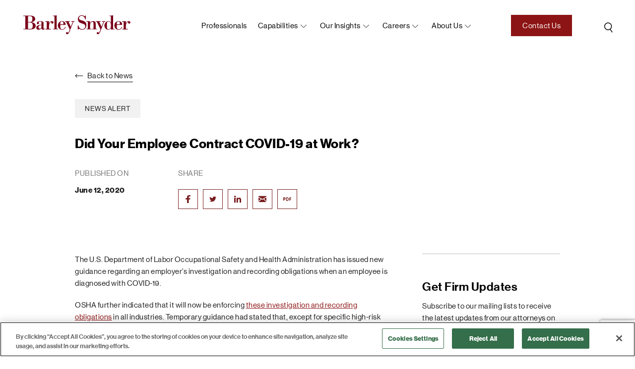

--- FILE ---
content_type: text/html; charset=UTF-8
request_url: https://www.barley.com/did-your-employee-contract-covid19-at-work/
body_size: 16781
content:
<!doctype html>
<html lang="en-US">
<head>
<meta charset="UTF-8">
<meta name="viewport" content="width=device-width, initial-scale=1, user-scalable=no">
<link rel="icon" type="image/png" href="https://www.barley.com/wp-content/themes/bigdrop-theme/dist/images/favicon.png">
<link rel="profile" href="https://gmpg.org/xfn/11">
<!-- Google tag (gtag.js) -->
<script async src="https://www.googletagmanager.com/gtag/js?id=G-X0WX71NYST"></script>
<script>
window.dataLayer = window.dataLayer || [];
function gtag(){dataLayer.push(arguments);}
gtag('js', new Date());
gtag('config', 'G-X0WX71NYST');
</script><meta name='robots' content='index, follow, max-image-preview:large, max-snippet:-1, max-video-preview:-1' />
<!-- CookiePro Cookies Consent Notice start for barleysnyder-dev.bigdropinc.net --> <!--
<script src="https://cookie-cdn.cookiepro.com/consent/ee1f59a0-167f-44af-8f7e-30f80b58642a-test/otSDKStub.js"  type="text/javascript" charset="UTF-8" data-domain-script="ee1f59a0-167f-44af-8f7e-30f80b58642a-test" ></script>
<script type="text/javascript">
function OptanonWrapper() { }
</script>
<!-- CookiePro Cookies Consent Notice end for barleysnyder-dev.bigdropinc.net -->
<!-- CookiePro Cookies Consent Notice start for www.barley.com -->
<script src="https://cookie-cdn.cookiepro.com/scripttemplates/otSDKStub.js"  type="text/javascript" charset="UTF-8" data-domain-script="70f89f23-65ec-4b0b-aa7c-9c76a95b4b02-test" ></script>
<script type="text/javascript">
function OptanonWrapper() { }
</script>
<!-- CookiePro Cookies Consent Notice end for www.barley.com -->
<!-- This site is optimized with the Yoast SEO plugin v26.6 - https://yoast.com/wordpress/plugins/seo/ -->
<title>Did Your Employee Contract COVID-19 at Work? - Barley Snyder</title>
<meta name="description" content="The U.S. Department of Labor Occupational Safety and Health Administration has issued new guidance regarding an employer’s investigation and recording" />
<link rel="canonical" href="https://www.barley.com/did-your-employee-contract-covid19-at-work/" />
<meta property="og:locale" content="en_US" />
<meta property="og:type" content="article" />
<meta property="og:title" content="Did Your Employee Contract COVID-19 at Work? - Barley Snyder" />
<meta property="og:description" content="The U.S. Department of Labor Occupational Safety and Health Administration has issued new guidance regarding an employer’s investigation and recording" />
<meta property="og:url" content="https://www.barley.com/did-your-employee-contract-covid19-at-work/" />
<meta property="og:site_name" content="Barley Snyder" />
<meta property="article:publisher" content="https://www.facebook.com/barleysnyder" />
<meta property="article:published_time" content="2020-06-12T17:16:00+00:00" />
<meta property="article:modified_time" content="2022-12-06T16:06:52+00:00" />
<meta name="author" content="bigdrop" />
<meta name="twitter:card" content="summary_large_image" />
<meta name="twitter:creator" content="@BarleySnyder" />
<meta name="twitter:site" content="@BarleySnyder" />
<script type="application/ld+json" class="yoast-schema-graph">{"@context":"https://schema.org","@graph":[{"@type":"Article","@id":"https://www.barley.com/did-your-employee-contract-covid19-at-work/#article","isPartOf":{"@id":"https://www.barley.com/did-your-employee-contract-covid19-at-work/"},"author":{"name":"bigdrop","@id":"https://www.barley.com/#/schema/person/48b774e3dfcceedcb5eeda3f10736366"},"headline":"Did Your Employee Contract COVID-19 at Work?","datePublished":"2020-06-12T17:16:00+00:00","dateModified":"2022-12-06T16:06:52+00:00","mainEntityOfPage":{"@id":"https://www.barley.com/did-your-employee-contract-covid19-at-work/"},"wordCount":414,"commentCount":0,"publisher":{"@id":"https://www.barley.com/#organization"},"articleSection":["News Alert"],"inLanguage":"en-US","potentialAction":[{"@type":"CommentAction","name":"Comment","target":["https://www.barley.com/did-your-employee-contract-covid19-at-work/#respond"]}]},{"@type":"WebPage","@id":"https://www.barley.com/did-your-employee-contract-covid19-at-work/","url":"https://www.barley.com/did-your-employee-contract-covid19-at-work/","name":"Did Your Employee Contract COVID-19 at Work? - Barley Snyder","isPartOf":{"@id":"https://www.barley.com/#website"},"datePublished":"2020-06-12T17:16:00+00:00","dateModified":"2022-12-06T16:06:52+00:00","description":"The U.S. Department of Labor Occupational Safety and Health Administration has issued new guidance regarding an employer’s investigation and recording","breadcrumb":{"@id":"https://www.barley.com/did-your-employee-contract-covid19-at-work/#breadcrumb"},"inLanguage":"en-US","potentialAction":[{"@type":"ReadAction","target":["https://www.barley.com/did-your-employee-contract-covid19-at-work/"]}]},{"@type":"BreadcrumbList","@id":"https://www.barley.com/did-your-employee-contract-covid19-at-work/#breadcrumb","itemListElement":[{"@type":"ListItem","position":1,"name":"Home","item":"https://www.barley.com/"},{"@type":"ListItem","position":2,"name":"News","item":"https://www.barley.com/news/"},{"@type":"ListItem","position":3,"name":"Did Your Employee Contract COVID-19 at Work?"}]},{"@type":"WebSite","@id":"https://www.barley.com/#website","url":"https://www.barley.com/","name":"Barley Snyder","description":"Law Firm","publisher":{"@id":"https://www.barley.com/#organization"},"potentialAction":[{"@type":"SearchAction","target":{"@type":"EntryPoint","urlTemplate":"https://www.barley.com/?s={search_term_string}"},"query-input":{"@type":"PropertyValueSpecification","valueRequired":true,"valueName":"search_term_string"}}],"inLanguage":"en-US"},{"@type":"Organization","@id":"https://www.barley.com/#organization","name":"Barley Snyder","url":"https://www.barley.com/","logo":{"@type":"ImageObject","inLanguage":"en-US","@id":"https://www.barley.com/#/schema/logo/image/","url":"https://www.barley.com/wp-content/uploads/2021/10/logo-color.svg","contentUrl":"https://www.barley.com/wp-content/uploads/2021/10/logo-color.svg","width":1,"height":1,"caption":"Barley Snyder"},"image":{"@id":"https://www.barley.com/#/schema/logo/image/"},"sameAs":["https://www.facebook.com/barleysnyder","https://x.com/BarleySnyder","https://www.linkedin.com/company/barley-snyder/"]},{"@type":"Person","@id":"https://www.barley.com/#/schema/person/48b774e3dfcceedcb5eeda3f10736366","name":"bigdrop","image":{"@type":"ImageObject","inLanguage":"en-US","@id":"https://www.barley.com/#/schema/person/image/","url":"https://secure.gravatar.com/avatar/b29f010eeb524c7a638bc4f93c5aec78362a7675fd0365898650b4b2c992753a?s=96&d=mm&r=g","contentUrl":"https://secure.gravatar.com/avatar/b29f010eeb524c7a638bc4f93c5aec78362a7675fd0365898650b4b2c992753a?s=96&d=mm&r=g","caption":"bigdrop"}}]}</script>
<!-- / Yoast SEO plugin. -->
<style id='wp-img-auto-sizes-contain-inline-css' type='text/css'>
img:is([sizes=auto i],[sizes^="auto," i]){contain-intrinsic-size:3000px 1500px}
/*# sourceURL=wp-img-auto-sizes-contain-inline-css */
</style>
<style id='wp-block-library-inline-css' type='text/css'>
:root{--wp-block-synced-color:#7a00df;--wp-block-synced-color--rgb:122,0,223;--wp-bound-block-color:var(--wp-block-synced-color);--wp-editor-canvas-background:#ddd;--wp-admin-theme-color:#007cba;--wp-admin-theme-color--rgb:0,124,186;--wp-admin-theme-color-darker-10:#006ba1;--wp-admin-theme-color-darker-10--rgb:0,107,160.5;--wp-admin-theme-color-darker-20:#005a87;--wp-admin-theme-color-darker-20--rgb:0,90,135;--wp-admin-border-width-focus:2px}@media (min-resolution:192dpi){:root{--wp-admin-border-width-focus:1.5px}}.wp-element-button{cursor:pointer}:root .has-very-light-gray-background-color{background-color:#eee}:root .has-very-dark-gray-background-color{background-color:#313131}:root .has-very-light-gray-color{color:#eee}:root .has-very-dark-gray-color{color:#313131}:root .has-vivid-green-cyan-to-vivid-cyan-blue-gradient-background{background:linear-gradient(135deg,#00d084,#0693e3)}:root .has-purple-crush-gradient-background{background:linear-gradient(135deg,#34e2e4,#4721fb 50%,#ab1dfe)}:root .has-hazy-dawn-gradient-background{background:linear-gradient(135deg,#faaca8,#dad0ec)}:root .has-subdued-olive-gradient-background{background:linear-gradient(135deg,#fafae1,#67a671)}:root .has-atomic-cream-gradient-background{background:linear-gradient(135deg,#fdd79a,#004a59)}:root .has-nightshade-gradient-background{background:linear-gradient(135deg,#330968,#31cdcf)}:root .has-midnight-gradient-background{background:linear-gradient(135deg,#020381,#2874fc)}:root{--wp--preset--font-size--normal:16px;--wp--preset--font-size--huge:42px}.has-regular-font-size{font-size:1em}.has-larger-font-size{font-size:2.625em}.has-normal-font-size{font-size:var(--wp--preset--font-size--normal)}.has-huge-font-size{font-size:var(--wp--preset--font-size--huge)}.has-text-align-center{text-align:center}.has-text-align-left{text-align:left}.has-text-align-right{text-align:right}.has-fit-text{white-space:nowrap!important}#end-resizable-editor-section{display:none}.aligncenter{clear:both}.items-justified-left{justify-content:flex-start}.items-justified-center{justify-content:center}.items-justified-right{justify-content:flex-end}.items-justified-space-between{justify-content:space-between}.screen-reader-text{border:0;clip-path:inset(50%);height:1px;margin:-1px;overflow:hidden;padding:0;position:absolute;width:1px;word-wrap:normal!important}.screen-reader-text:focus{background-color:#ddd;clip-path:none;color:#444;display:block;font-size:1em;height:auto;left:5px;line-height:normal;padding:15px 23px 14px;text-decoration:none;top:5px;width:auto;z-index:100000}html :where(.has-border-color){border-style:solid}html :where([style*=border-top-color]){border-top-style:solid}html :where([style*=border-right-color]){border-right-style:solid}html :where([style*=border-bottom-color]){border-bottom-style:solid}html :where([style*=border-left-color]){border-left-style:solid}html :where([style*=border-width]){border-style:solid}html :where([style*=border-top-width]){border-top-style:solid}html :where([style*=border-right-width]){border-right-style:solid}html :where([style*=border-bottom-width]){border-bottom-style:solid}html :where([style*=border-left-width]){border-left-style:solid}html :where(img[class*=wp-image-]){height:auto;max-width:100%}:where(figure){margin:0 0 1em}html :where(.is-position-sticky){--wp-admin--admin-bar--position-offset:var(--wp-admin--admin-bar--height,0px)}@media screen and (max-width:600px){html :where(.is-position-sticky){--wp-admin--admin-bar--position-offset:0px}}
/*# sourceURL=wp-block-library-inline-css */
</style><style id='wp-block-list-inline-css' type='text/css'>
ol,ul{box-sizing:border-box}:root :where(.wp-block-list.has-background){padding:1.25em 2.375em}
/*# sourceURL=https://www.barley.com/wp-includes/blocks/list/style.min.css */
</style>
<style id='wp-block-paragraph-inline-css' type='text/css'>
.is-small-text{font-size:.875em}.is-regular-text{font-size:1em}.is-large-text{font-size:2.25em}.is-larger-text{font-size:3em}.has-drop-cap:not(:focus):first-letter{float:left;font-size:8.4em;font-style:normal;font-weight:100;line-height:.68;margin:.05em .1em 0 0;text-transform:uppercase}body.rtl .has-drop-cap:not(:focus):first-letter{float:none;margin-left:.1em}p.has-drop-cap.has-background{overflow:hidden}:root :where(p.has-background){padding:1.25em 2.375em}:where(p.has-text-color:not(.has-link-color)) a{color:inherit}p.has-text-align-left[style*="writing-mode:vertical-lr"],p.has-text-align-right[style*="writing-mode:vertical-rl"]{rotate:180deg}
/*# sourceURL=https://www.barley.com/wp-includes/blocks/paragraph/style.min.css */
</style>
<style id='global-styles-inline-css' type='text/css'>
:root{--wp--preset--aspect-ratio--square: 1;--wp--preset--aspect-ratio--4-3: 4/3;--wp--preset--aspect-ratio--3-4: 3/4;--wp--preset--aspect-ratio--3-2: 3/2;--wp--preset--aspect-ratio--2-3: 2/3;--wp--preset--aspect-ratio--16-9: 16/9;--wp--preset--aspect-ratio--9-16: 9/16;--wp--preset--color--black: #000000;--wp--preset--color--cyan-bluish-gray: #abb8c3;--wp--preset--color--white: #ffffff;--wp--preset--color--pale-pink: #f78da7;--wp--preset--color--vivid-red: #cf2e2e;--wp--preset--color--luminous-vivid-orange: #ff6900;--wp--preset--color--luminous-vivid-amber: #fcb900;--wp--preset--color--light-green-cyan: #7bdcb5;--wp--preset--color--vivid-green-cyan: #00d084;--wp--preset--color--pale-cyan-blue: #8ed1fc;--wp--preset--color--vivid-cyan-blue: #0693e3;--wp--preset--color--vivid-purple: #9b51e0;--wp--preset--gradient--vivid-cyan-blue-to-vivid-purple: linear-gradient(135deg,rgb(6,147,227) 0%,rgb(155,81,224) 100%);--wp--preset--gradient--light-green-cyan-to-vivid-green-cyan: linear-gradient(135deg,rgb(122,220,180) 0%,rgb(0,208,130) 100%);--wp--preset--gradient--luminous-vivid-amber-to-luminous-vivid-orange: linear-gradient(135deg,rgb(252,185,0) 0%,rgb(255,105,0) 100%);--wp--preset--gradient--luminous-vivid-orange-to-vivid-red: linear-gradient(135deg,rgb(255,105,0) 0%,rgb(207,46,46) 100%);--wp--preset--gradient--very-light-gray-to-cyan-bluish-gray: linear-gradient(135deg,rgb(238,238,238) 0%,rgb(169,184,195) 100%);--wp--preset--gradient--cool-to-warm-spectrum: linear-gradient(135deg,rgb(74,234,220) 0%,rgb(151,120,209) 20%,rgb(207,42,186) 40%,rgb(238,44,130) 60%,rgb(251,105,98) 80%,rgb(254,248,76) 100%);--wp--preset--gradient--blush-light-purple: linear-gradient(135deg,rgb(255,206,236) 0%,rgb(152,150,240) 100%);--wp--preset--gradient--blush-bordeaux: linear-gradient(135deg,rgb(254,205,165) 0%,rgb(254,45,45) 50%,rgb(107,0,62) 100%);--wp--preset--gradient--luminous-dusk: linear-gradient(135deg,rgb(255,203,112) 0%,rgb(199,81,192) 50%,rgb(65,88,208) 100%);--wp--preset--gradient--pale-ocean: linear-gradient(135deg,rgb(255,245,203) 0%,rgb(182,227,212) 50%,rgb(51,167,181) 100%);--wp--preset--gradient--electric-grass: linear-gradient(135deg,rgb(202,248,128) 0%,rgb(113,206,126) 100%);--wp--preset--gradient--midnight: linear-gradient(135deg,rgb(2,3,129) 0%,rgb(40,116,252) 100%);--wp--preset--font-size--small: 13px;--wp--preset--font-size--medium: 20px;--wp--preset--font-size--large: 36px;--wp--preset--font-size--x-large: 42px;--wp--preset--spacing--20: 0.44rem;--wp--preset--spacing--30: 0.67rem;--wp--preset--spacing--40: 1rem;--wp--preset--spacing--50: 1.5rem;--wp--preset--spacing--60: 2.25rem;--wp--preset--spacing--70: 3.38rem;--wp--preset--spacing--80: 5.06rem;--wp--preset--shadow--natural: 6px 6px 9px rgba(0, 0, 0, 0.2);--wp--preset--shadow--deep: 12px 12px 50px rgba(0, 0, 0, 0.4);--wp--preset--shadow--sharp: 6px 6px 0px rgba(0, 0, 0, 0.2);--wp--preset--shadow--outlined: 6px 6px 0px -3px rgb(255, 255, 255), 6px 6px rgb(0, 0, 0);--wp--preset--shadow--crisp: 6px 6px 0px rgb(0, 0, 0);}:where(.is-layout-flex){gap: 0.5em;}:where(.is-layout-grid){gap: 0.5em;}body .is-layout-flex{display: flex;}.is-layout-flex{flex-wrap: wrap;align-items: center;}.is-layout-flex > :is(*, div){margin: 0;}body .is-layout-grid{display: grid;}.is-layout-grid > :is(*, div){margin: 0;}:where(.wp-block-columns.is-layout-flex){gap: 2em;}:where(.wp-block-columns.is-layout-grid){gap: 2em;}:where(.wp-block-post-template.is-layout-flex){gap: 1.25em;}:where(.wp-block-post-template.is-layout-grid){gap: 1.25em;}.has-black-color{color: var(--wp--preset--color--black) !important;}.has-cyan-bluish-gray-color{color: var(--wp--preset--color--cyan-bluish-gray) !important;}.has-white-color{color: var(--wp--preset--color--white) !important;}.has-pale-pink-color{color: var(--wp--preset--color--pale-pink) !important;}.has-vivid-red-color{color: var(--wp--preset--color--vivid-red) !important;}.has-luminous-vivid-orange-color{color: var(--wp--preset--color--luminous-vivid-orange) !important;}.has-luminous-vivid-amber-color{color: var(--wp--preset--color--luminous-vivid-amber) !important;}.has-light-green-cyan-color{color: var(--wp--preset--color--light-green-cyan) !important;}.has-vivid-green-cyan-color{color: var(--wp--preset--color--vivid-green-cyan) !important;}.has-pale-cyan-blue-color{color: var(--wp--preset--color--pale-cyan-blue) !important;}.has-vivid-cyan-blue-color{color: var(--wp--preset--color--vivid-cyan-blue) !important;}.has-vivid-purple-color{color: var(--wp--preset--color--vivid-purple) !important;}.has-black-background-color{background-color: var(--wp--preset--color--black) !important;}.has-cyan-bluish-gray-background-color{background-color: var(--wp--preset--color--cyan-bluish-gray) !important;}.has-white-background-color{background-color: var(--wp--preset--color--white) !important;}.has-pale-pink-background-color{background-color: var(--wp--preset--color--pale-pink) !important;}.has-vivid-red-background-color{background-color: var(--wp--preset--color--vivid-red) !important;}.has-luminous-vivid-orange-background-color{background-color: var(--wp--preset--color--luminous-vivid-orange) !important;}.has-luminous-vivid-amber-background-color{background-color: var(--wp--preset--color--luminous-vivid-amber) !important;}.has-light-green-cyan-background-color{background-color: var(--wp--preset--color--light-green-cyan) !important;}.has-vivid-green-cyan-background-color{background-color: var(--wp--preset--color--vivid-green-cyan) !important;}.has-pale-cyan-blue-background-color{background-color: var(--wp--preset--color--pale-cyan-blue) !important;}.has-vivid-cyan-blue-background-color{background-color: var(--wp--preset--color--vivid-cyan-blue) !important;}.has-vivid-purple-background-color{background-color: var(--wp--preset--color--vivid-purple) !important;}.has-black-border-color{border-color: var(--wp--preset--color--black) !important;}.has-cyan-bluish-gray-border-color{border-color: var(--wp--preset--color--cyan-bluish-gray) !important;}.has-white-border-color{border-color: var(--wp--preset--color--white) !important;}.has-pale-pink-border-color{border-color: var(--wp--preset--color--pale-pink) !important;}.has-vivid-red-border-color{border-color: var(--wp--preset--color--vivid-red) !important;}.has-luminous-vivid-orange-border-color{border-color: var(--wp--preset--color--luminous-vivid-orange) !important;}.has-luminous-vivid-amber-border-color{border-color: var(--wp--preset--color--luminous-vivid-amber) !important;}.has-light-green-cyan-border-color{border-color: var(--wp--preset--color--light-green-cyan) !important;}.has-vivid-green-cyan-border-color{border-color: var(--wp--preset--color--vivid-green-cyan) !important;}.has-pale-cyan-blue-border-color{border-color: var(--wp--preset--color--pale-cyan-blue) !important;}.has-vivid-cyan-blue-border-color{border-color: var(--wp--preset--color--vivid-cyan-blue) !important;}.has-vivid-purple-border-color{border-color: var(--wp--preset--color--vivid-purple) !important;}.has-vivid-cyan-blue-to-vivid-purple-gradient-background{background: var(--wp--preset--gradient--vivid-cyan-blue-to-vivid-purple) !important;}.has-light-green-cyan-to-vivid-green-cyan-gradient-background{background: var(--wp--preset--gradient--light-green-cyan-to-vivid-green-cyan) !important;}.has-luminous-vivid-amber-to-luminous-vivid-orange-gradient-background{background: var(--wp--preset--gradient--luminous-vivid-amber-to-luminous-vivid-orange) !important;}.has-luminous-vivid-orange-to-vivid-red-gradient-background{background: var(--wp--preset--gradient--luminous-vivid-orange-to-vivid-red) !important;}.has-very-light-gray-to-cyan-bluish-gray-gradient-background{background: var(--wp--preset--gradient--very-light-gray-to-cyan-bluish-gray) !important;}.has-cool-to-warm-spectrum-gradient-background{background: var(--wp--preset--gradient--cool-to-warm-spectrum) !important;}.has-blush-light-purple-gradient-background{background: var(--wp--preset--gradient--blush-light-purple) !important;}.has-blush-bordeaux-gradient-background{background: var(--wp--preset--gradient--blush-bordeaux) !important;}.has-luminous-dusk-gradient-background{background: var(--wp--preset--gradient--luminous-dusk) !important;}.has-pale-ocean-gradient-background{background: var(--wp--preset--gradient--pale-ocean) !important;}.has-electric-grass-gradient-background{background: var(--wp--preset--gradient--electric-grass) !important;}.has-midnight-gradient-background{background: var(--wp--preset--gradient--midnight) !important;}.has-small-font-size{font-size: var(--wp--preset--font-size--small) !important;}.has-medium-font-size{font-size: var(--wp--preset--font-size--medium) !important;}.has-large-font-size{font-size: var(--wp--preset--font-size--large) !important;}.has-x-large-font-size{font-size: var(--wp--preset--font-size--x-large) !important;}
/*# sourceURL=global-styles-inline-css */
</style>
<style id='classic-theme-styles-inline-css' type='text/css'>
/*! This file is auto-generated */
.wp-block-button__link{color:#fff;background-color:#32373c;border-radius:9999px;box-shadow:none;text-decoration:none;padding:calc(.667em + 2px) calc(1.333em + 2px);font-size:1.125em}.wp-block-file__button{background:#32373c;color:#fff;text-decoration:none}
/*# sourceURL=/wp-includes/css/classic-themes.min.css */
</style>
<link rel='stylesheet' id='contact-form-7-css' href='https://www.barley.com/wp-content/plugins/contact-form-7/includes/css/styles.css?ver=1765893345' type='text/css' media='all' />
<link rel='stylesheet' id='bigdrop_theme-global-style-css' href='https://www.barley.com/wp-content/themes/bigdrop-theme/dist/css/style.min.css?ver=1765893416' type='text/css' media='all' />
<!--Generic Social Share -->
<script type="text/javascript">
function genericSocialShare(url) {
window.open(url,'sharer','toolbar=0,status=0,width=648,height=395');
return true;
}
</script>
<style type="text/css" id="wp-custom-css">
.scroll-to-filter {
display: flex;
}
@media (min-width: 1200px){
.scroll-to-filter.show {
bottom: 100px;
right: 20px;
}
}
.postid-9013 .add-page-menu, .postid-9013 .print-ico-pdf {
display: none !important;
}
/* add to git 04.06.23 */
.bio-details-holder .content h6 {
margin-top: 0 !important;
padding-top: 5px;
}
.bio-details-holder .content ul {
margin: 0 !important;
}
/******/		</style>
<noscript><style id="rocket-lazyload-nojs-css">.rll-youtube-player, [data-lazy-src]{display:none !important;}</style></noscript></head>
<body class="wp-singular post-template-default single single-post postid-5511 single-format-standard wp-theme-bigdrop-theme">
<div class="wrapper">
<!--header-->
<header class="header @@alter-class">
<div class="container">
<div class="header-inner">
<div class="logo">
<a href="https://www.barley.com/">
<img src="data:image/svg+xml,%3Csvg%20xmlns='http://www.w3.org/2000/svg'%20viewBox='0%200%200%200'%3E%3C/svg%3E" alt="Barley Snyder" data-lazy-src="https://www.barley.com/wp-content/uploads/2021/10/logo.svg"><noscript><img src="https://www.barley.com/wp-content/uploads/2021/10/logo.svg" alt="Barley Snyder"></noscript>
</a>
</div>
<a href="https://www.barley.com?s=" class="search">
<svg width="33" height="35" viewBox="0 0 33 35" fill="none" xmlns="http://www.w3.org/2000/svg">
<circle cx="15.6975" cy="16.1685" r="7.00669" transform="rotate(6.8796 15.6975 16.1685)" stroke="black" stroke-width="1.5"/>
<path d="M19.7852 21.8979L23.9613 27.753" stroke="black" stroke-width="1.5" stroke-linecap="round" stroke-linejoin="round"/>
</svg>            </a>
<button class="btn-menu">open navigation<span></span></button>
<nav class="menu">
<div class="holder">
<ul id="header-menu" class="main-menu"><li class="object menu-item menu-item-type-post_type_archive menu-item-object-professionals menu-item-950"  id="menu-item-950"><a href="https://www.barley.com/professionals/">Professionals</a></li><li class="object menu-item menu-item-type-post_type_archive menu-item-object-capability menu-item-has-children menu-item-1328"  id="menu-item-1328"><a href="https://www.barley.com/capabilities/">Capabilities</a><div class="sub-menu"><ul>	<li class="object menu-item menu-item-type-custom menu-item-object-custom menu-item-1344"  id="menu-item-1344"><a href="https://www.barley.com/capabilities/#practice-area">Practice Areas</a></li>	<li class="object menu-item menu-item-type-custom menu-item-object-custom menu-item-1343"  id="menu-item-1343"><a href="https://www.barley.com/capabilities/#industry-group">Industry Groups</a></li>	<li class="object menu-item menu-item-type-custom menu-item-object-custom menu-item-1345"  id="menu-item-1345"><a href="https://www.barley.com/capabilities/#service-team">Service Teams</a></li></ul></div></li><li class="object menu-item menu-item-type-post_type menu-item-object-page menu-item-has-children menu-item-1330"  id="menu-item-1330"><a href="https://www.barley.com/our-insights/">Our Insights</a><div class="sub-menu"><ul>	<li class="object menu-item menu-item-type-post_type menu-item-object-page current_page_parent menu-item-1331"  id="menu-item-1331"><a href="https://www.barley.com/news/">News</a></li>	<li class="object menu-item menu-item-type-post_type_archive menu-item-object-events menu-item-951"  id="menu-item-951"><a href="https://www.barley.com/events/">Events</a></li>	<li class="object menu-item menu-item-type-post_type_archive menu-item-object-resources menu-item-952"  id="menu-item-952"><a href="https://www.barley.com/resources/">Resources</a></li></ul></div></li><li class="object menu-item menu-item-type-post_type menu-item-object-page menu-item-has-children menu-item-560"  id="menu-item-560"><a href="https://www.barley.com/careers/">Careers</a><div class="sub-menu"><ul>	<li class="object menu-item menu-item-type-post_type_archive menu-item-object-jobs menu-item-561"  id="menu-item-561"><a href="https://www.barley.com/career-opportunities/">Career Opportunities</a></li>	<li class="object menu-item menu-item-type-post_type menu-item-object-page menu-item-953"  id="menu-item-953"><a href="https://www.barley.com/your-life-at-barley-snyder/">Your Life at Barley Snyder</a></li>	<li class="object menu-item menu-item-type-post_type menu-item-object-page menu-item-2972"  id="menu-item-2972"><a href="https://www.barley.com/summer-associate-program/">Summer Associate Program</a></li></ul></div></li><li class="object menu-item menu-item-type-custom menu-item-object-custom menu-item-has-children menu-item-25"  id="menu-item-25"><a href="https://www.barley.com/about-us/">About us</a><div class="sub-menu"><ul>	<li class="object menu-item menu-item-type-post_type menu-item-object-page menu-item-562"  id="menu-item-562"><a href="https://www.barley.com/about-us/">About Barley Snyder</a></li>	<li class="object menu-item menu-item-type-post_type menu-item-object-page menu-item-955"  id="menu-item-955"><a href="https://www.barley.com/practice-excellence/">Practice Excellence®</a></li>	<li class="object menu-item menu-item-type-post_type menu-item-object-page menu-item-3080"  id="menu-item-3080"><a href="https://www.barley.com/in-house-counsel/">In-House Counsel</a></li>	<li class="object menu-item menu-item-type-post_type menu-item-object-page menu-item-954"  id="menu-item-954"><a href="https://www.barley.com/management-team/">Our Management Team</a></li>	<li class="object menu-item menu-item-type-post_type_archive menu-item-object-locations menu-item-563"  id="menu-item-563"><a href="https://www.barley.com/locations/">Locations</a></li>	<li class="object menu-item menu-item-type-post_type menu-item-object-page menu-item-3063"  id="menu-item-3063"><a href="https://www.barley.com/supporting-our-communities/">Supporting Our Communities</a></li></ul></div></li></ul>                    <!--main-menu-->
<a href="https://www.barley.com/contact-us/"  class="button">Contact Us</a>                </div>
</nav>
</div>
</div>
</header>
<!--header-->    <main class="main">
<div class="container">
<div class="info-details news-details">
<div class="description">
<p>
<a href="https://www.barley.com/news/" class="back-link">
<svg width="17" height="8" viewBox="0 0 17 8" fill="none" xmlns="http://www.w3.org/2000/svg">
<path d="M0.646447 3.64645C0.451184 3.84171 0.451184 4.15829 0.646447 4.35355L3.82843 7.53553C4.02369 7.7308 4.34027 7.7308 4.53553 7.53553C4.7308 7.34027 4.7308 7.02369 4.53553 6.82843L1.70711 4L4.53553 1.17157C4.7308 0.97631 4.7308 0.659728 4.53553 0.464466C4.34027 0.269204 4.02369 0.269204 3.82843 0.464466L0.646447 3.64645ZM15.6918 4.5C15.9679 4.5 16.1918 4.27614 16.1918 4C16.1918 3.72386 15.9679 3.5 15.6918 3.5L15.6918 4.5ZM1 4.5L15.6918 4.5L15.6918 3.5L1 3.5L1 4.5Z" fill="black"/>
</svg>                            <span>Back to News</span>
</a>
</p>
<ul class="article-tags">
<li>News Alert</li>                        </ul>
<h3>Did Your Employee Contract COVID-19 at Work?</h3>
<div class="published-info">
<div>
<p class="title">Published on</p>
<strong>June 12, 2020</strong>
</div>
<div>
<div class="title">Share</div>    <ul class="social-list">
<li>
<a href="javascript:void(0)" onclick="javascript:genericSocialShare('https://www.facebook.com/sharer.php?u=https://www.barley.com/did-your-employee-contract-covid19-at-work/')" rel="nofollow">
<svg width="10" height="16" viewBox="0 0 10 16" fill="none" xmlns="http://www.w3.org/2000/svg">
<path fill-rule="evenodd" clip-rule="evenodd" d="M8.04747 2.65601H9.8002V0.112256C9.49838 0.0778809 8.45838 -0.000244141 7.24747 -0.000244141C4.7202 -0.000244141 2.98929 1.32476 2.98929 3.75913V5.99976H0.200195V8.84351H2.98929V15.9998H6.40747V8.84351H9.08383L9.50929 5.99976H6.40747V4.04038C6.40747 3.21851 6.67292 2.65601 8.04747 2.65601Z" fill="#791F1F"/>
</svg>            </a>
</li>
<li>
<a href="javascript:void(0)" onclick="javascript:genericSocialShare('https://twitter.com/share?text=Did Your Employee Contract COVID-19 at Work?&url=https://www.barley.com/did-your-employee-contract-covid19-at-work/')" rel="nofollow">
<svg width="14" height="12" viewBox="0 0 14 12" fill="none" xmlns="http://www.w3.org/2000/svg">
<path d="M4.3981 11.2498C9.681 11.2498 12.5713 7.20871 12.5713 3.71065C12.5713 3.59702 12.5713 3.48338 12.5657 3.36975C13.1286 2.99356 13.6142 2.52788 14 1.99454C13.4748 2.2086 12.9181 2.3498 12.348 2.41356C12.9486 2.08189 13.3983 1.56043 13.6136 0.94603C13.049 1.25494 12.431 1.47182 11.7866 1.58715C11.5184 1.32281 11.1941 1.11209 10.834 0.968049C10.4738 0.824006 10.0854 0.749708 9.6929 0.749756C8.93079 0.750269 8.20004 1.02973 7.66115 1.52678C7.12225 2.02382 6.81926 2.69781 6.8187 3.40074C6.8187 3.60735 6.8467 3.80879 6.8915 4.00506C5.74903 3.95214 4.63139 3.6782 3.61115 3.20103C2.59091 2.72385 1.69088 2.05411 0.9695 1.23528C0.602898 1.81929 0.490986 2.51009 0.656484 3.16744C0.821983 3.82478 1.25249 4.39941 1.8606 4.77466C1.40495 4.76011 0.959412 4.64687 0.56 4.44409V4.48025C0.560616 5.09186 0.790111 5.68453 1.20971 6.15813C1.62931 6.63172 2.2133 6.9572 2.863 7.07958C2.61678 7.14223 2.36242 7.17351 2.107 7.17256C1.9215 7.17256 1.7423 7.15706 1.568 7.12607C1.75115 7.65278 2.10841 8.11341 2.58971 8.4434C3.071 8.77338 3.65219 8.95617 4.2518 8.96614C3.23438 9.70381 1.97734 10.1041 0.6832 10.1025C0.4536 10.1025 0.224 10.0921 0 10.0663C1.3137 10.8395 2.83971 11.2501 4.3981 11.2498Z" fill="#791F1F"/>
</svg>            </a>
</li>
<li>
<a href="javascript:void(0)" onclick="javascript:genericSocialShare('https://www.linkedin.com/shareArticle?mini=true&url=https://www.barley.com/did-your-employee-contract-covid19-at-work/')" rel="nofollow">
<svg width="14" height="14" viewBox="0 0 14 14" fill="none" xmlns="http://www.w3.org/2000/svg">
<path d="M1.75 3.49976C2.7165 3.49976 3.5 2.71625 3.5 1.74976C3.5 0.783257 2.7165 -0.000244141 1.75 -0.000244141C0.783501 -0.000244141 0 0.783257 0 1.74976C0 2.71625 0.783501 3.49976 1.75 3.49976Z" fill="#791F1F"/>
<path d="M4.80246 4.32216V13.9989H7.74945V9.21353C7.74945 7.95083 7.98246 6.72798 9.51812 6.72798C11.0327 6.72798 11.0514 8.17164 11.0514 9.29324V13.9997H14V8.69298C14 6.08627 13.4495 4.08301 10.4611 4.08301C9.02631 4.08301 8.06456 4.88575 7.67126 5.64544H7.63139V4.32216H4.80246ZM0 4.32216H2.95169V13.9989H0V4.32216Z" fill="#791F1F"/>
</svg>            </a>
</li>
<li>
<a href="mailto:?subject=Did%20Your%20Employee%20Contract%20COVID-19%20at%20Work%3F&body=https://www.barley.com/did-your-employee-contract-covid19-at-work/">
<svg width="16" height="13" viewBox="0 0 16 13" fill="none" xmlns="http://www.w3.org/2000/svg">
<path d="M15.4684 0.0705566H0.5311C0.390258 0.0707217 0.255235 0.126758 0.155664 0.226368C0.0560936 0.325978 0.000109979 0.461022 0 0.601864V1.67071C0 1.71996 0.0534009 1.77648 0.0970358 1.79933L7.94842 6.28396C7.96853 6.29546 7.99133 6.30141 8.01449 6.30121C8.03817 6.30128 8.06143 6.29496 8.08182 6.28293L15.6959 1.8037C15.7387 1.7798 15.8522 1.71663 15.8948 1.68754C15.9463 1.65243 15.9995 1.62064 15.9995 1.55768V0.601657C15.9993 0.460851 15.9433 0.325859 15.8437 0.226295C15.7442 0.12673 15.6092 0.0707216 15.4684 0.0705566Z" fill="#791F1F"></path>
<path d="M15.9324 3.28222C15.912 3.27057 15.8888 3.26451 15.8653 3.26465C15.8418 3.2648 15.8187 3.27115 15.7984 3.28306L11.4896 5.81825C11.4724 5.82825 11.4577 5.84199 11.4466 5.85845C11.4354 5.87491 11.4281 5.89367 11.4252 5.91333C11.4223 5.93299 11.4239 5.95305 11.4298 5.97202C11.4357 5.99099 11.4459 6.00839 11.4594 6.02291L15.7689 10.6684C15.7812 10.6818 15.7962 10.6925 15.8129 10.6998C15.8297 10.7071 15.8477 10.7108 15.8659 10.7108C15.9011 10.7107 15.9349 10.6967 15.9598 10.6718C15.9846 10.6469 15.9986 10.6132 15.9987 10.578V3.39754C15.9988 3.37419 15.9927 3.35122 15.9811 3.33097C15.9694 3.31072 15.9526 3.2939 15.9324 3.28222Z" fill="#791F1F"></path>
<path d="M10.2492 6.66973C10.2288 6.64745 10.2013 6.63286 10.1714 6.6284C10.1415 6.62394 10.111 6.62987 10.0849 6.64521L8.35778 7.66149C8.25659 7.71995 8.14193 7.7511 8.02507 7.75186C7.9082 7.75263 7.79315 7.72299 7.6912 7.66585L6.17125 6.79751C6.14671 6.78354 6.11836 6.77774 6.09031 6.78095C6.06225 6.78416 6.03595 6.79622 6.0152 6.81538L0.24334 12.1692C0.228208 12.1833 0.21659 12.2008 0.209412 12.2202C0.202234 12.2397 0.199694 12.2605 0.201995 12.2811C0.204296 12.3017 0.211373 12.3214 0.222664 12.3388C0.233955 12.3562 0.249146 12.3707 0.267027 12.3811C0.35679 12.4339 0.443437 12.459 0.531538 12.459H15.3161C15.342 12.4591 15.3673 12.4515 15.3889 12.4373C15.4105 12.4231 15.4275 12.4028 15.4377 12.379C15.448 12.3554 15.4512 12.3292 15.4469 12.3038C15.4425 12.2783 15.4308 12.2547 15.4131 12.2359L10.2492 6.66973Z" fill="#791F1F"></path>
<path d="M4.74457 6.18194C4.75986 6.1678 4.77161 6.15027 4.77887 6.13076C4.78614 6.11125 4.78871 6.0903 4.78638 6.06961C4.78406 6.04892 4.7769 6.02907 4.76549 6.01165C4.75407 5.99424 4.73872 5.97976 4.72068 5.96937L0.198022 3.38618C0.177838 3.37472 0.154999 3.36876 0.131789 3.3689C0.10858 3.36904 0.0858124 3.37526 0.0657648 3.38696C0.0457171 3.39866 0.0290916 3.41541 0.0175509 3.43555C0.00601026 3.45569 -4.10362e-05 3.4785 2.11873e-06 3.50171V10.2797C-0.000144322 10.3056 0.00730341 10.3309 0.0214234 10.3526C0.0355433 10.3743 0.0557157 10.3914 0.0794437 10.4017C0.103172 10.4121 0.129414 10.4153 0.154922 10.4108C0.180429 10.4064 0.204083 10.3946 0.222956 10.3769L4.74457 6.18194Z" fill="#791F1F"></path>
</svg>            </a>
</li>
<li class="print-ico-pdf">
<a href="https://www.barley.com/download-brochure/?download_pdf=did-your-employee-contract-covid19-at-work&type=post&printformat=PrintPDF" target="_blank" rel="nofollow">
<svg width="20" height="10" viewBox="0 0 20 10" fill="none" xmlns="http://www.w3.org/2000/svg">
<path d="M16.3054 9.35322C16.7891 9.35322 17.1812 8.96105 17.1812 8.47746V5.80999H18.9003C19.384 5.80999 19.776 5.41783 19.776 4.93424C19.776 4.45064 19.384 4.05848 18.9003 4.05848H17.1812V2.39848H19.1242C19.6079 2.39848 20 2.00632 20 1.52273C20 1.03914 19.6079 0.646973 19.1242 0.646973H16.3054C15.8218 0.646973 15.4297 1.03914 15.4297 1.52273V8.47746C15.4297 8.96105 15.8218 9.35322 16.3054 9.35322Z" fill="#791F1F"/>
<path d="M9.952 0.621338H7.9678C7.73529 0.621338 7.51223 0.713817 7.34794 0.878459C7.18365 1.0431 7.0916 1.26624 7.09204 1.49876V1.50419V1.50436C7.09204 1.50436 7.09809 8.50577 7.10921 8.56147C7.12339 8.77358 7.21333 8.97413 7.3651 9.12476C7.52922 9.28756 7.75096 9.3789 7.98207 9.3789H7.9854C8.04539 9.37864 9.46009 9.37321 10.0255 9.36331C12.1297 9.32653 13.6571 7.49147 13.6571 5.00012C13.6571 2.38108 12.1681 0.621338 9.952 0.621338ZM9.99483 7.61215C9.73297 7.6167 9.27058 7.62029 8.85477 7.62292C8.85205 6.79376 8.84653 3.23398 8.84513 2.37285H9.952C10.8964 2.37285 11.9056 3.06303 11.9056 5.00012C11.9056 6.28354 11.3147 7.58894 9.99483 7.61215Z" fill="#791F1F"/>
<path d="M2.82658 0.621338H0.875841C0.643065 0.621338 0.419924 0.713993 0.255545 0.87881C0.091954 1.04293 0.000175054 1.26528 0.000175054 1.49709H0V8.50315C0 8.98674 0.392075 9.3789 0.875753 9.3789C1.35943 9.3789 1.75151 8.98674 1.75151 8.50315V6.33101C2.14498 6.32899 2.5783 6.32715 2.82649 6.32715C4.42089 6.32715 5.71805 5.04741 5.71805 3.47429C5.71805 1.90117 4.42098 0.621338 2.82658 0.621338ZM2.82658 4.57555C2.57918 4.57555 2.15155 4.57739 1.76035 4.57941C1.75834 4.17419 1.75536 2.79602 1.75422 2.37285H2.82667C3.44469 2.37285 3.96672 2.8772 3.96672 3.4742C3.96672 4.0712 3.4446 4.57555 2.82658 4.57555Z" fill="#791F1F"/>
</svg>
</a>
</li>
</ul>
</div>
</div>
</div>
</div>
<!--info-details-->
<div class="page-holder article-holder">
<div class="article-content content">
<p>The U.S. Department of Labor Occupational Safety and Health Administration has issued new guidance regarding an employer’s investigation and recording obligations when an employee is diagnosed with COVID-19.</p>
<p>OSHA further indicated that it will now be enforcing&nbsp;<a href="https://www.osha.gov/memos/2020-05-19/revised-enforcement-guidance-recording-cases-coronavirus-disease-2019-covid-19#_ftnref3" target="_blank" rel="noreferrer noopener">these investigation and recording obligations</a>&nbsp;in all industries. Temporary guidance had stated that, except for specific high-risk employers, OSHA would enforce recording obligations only where there was objective, reasonably available evidence of work-relatedness.</p>
<p>OSHA regulations provide that an injury or illness is work-related if an event or exposure in the work environment either caused or contributed to the resulting condition or significantly aggravated a pre-existing injury or illness. Work-relatedness must be determined following a reasonable investigation. If the incident results in death, days away from work, modified work, medical treatment beyond first aid, loss of consciousness or “significant injury,” the employer must also record the injury on an OSHA log. Employers in Pennsylvania must also report any work-related injury or illness to the appropriate workers’ compensation carrier.</p>
<p>Because of the difficulty of determining work-relatedness of COVID-19, OSHA will be exercising enforcement discretion in assessing employers’ investigation efforts. OSHA recommends that an employer at least consider the following:</p>
<ul class="wp-block-list">
<li>Ask the affected employee how they believe they contracted COVID-19</li>
<li>Discuss with the affected employee their work and out-of-work activities that may have led to the illness</li>
<li>Review the employee’s work environment for potential exposure, including any other instances of workers being diagnosed</li>
</ul>
<p><br>OSHA further noted the following examples that, in most instances, it believes should lead to a conclusion of work-relatedness, unless there is an alternative explanation:</p>
<ul class="wp-block-list">
<li>Several cases develop among workers who work closely together</li>
<li>Employee contracts COVID-19 after lengthy, close exposure to a particular customer or coworker who has a confirmed diagnosis</li>
<li>Employee’s job duties include having frequent, close exposure to the general public in a locality with ongoing community transmission</li>
</ul>
<p><br>Employers and OSHA agents are instructed to give “due weight” to evidence of cause provided by the employee, medical providers and public health authorities.</p>
<p>In light of the new guidance, employers may wish to prepare a questionnaire or checklist for use in investigations when an employee receives a confirmed diagnosis.</p>
<p>The Barley Snyder Employment Law Group can assist you in creating a process for investigating claims or consulting on specific cases. If you have any questions or concerns, please&nbsp;<a href="https://www.barley.com/Joshua-Schwartz">contact me</a>&nbsp;or&nbsp;<a href="https://www.barley.com/Employment">reach out to anyone in the group</a>.&nbsp;</p>
<hr>
</div>
<!--article-content-->
<aside class="article-aside">
<div class="aside-info-wrap">
<h4>Get Firm Updates</h4>
<p>Subscribe to our mailing lists to receive the latest updates from our attorneys on a variety of topics including recent news and upcoming events.</p>
<a href="#subscribe-popup" class="button popup-opener">
Subscribe for Updates                    <svg width="17" height="9" viewBox="0 0 17 9" fill="none" xmlns="http://www.w3.org/2000/svg">
<path d="M1 4C0.723858 4 0.5 4.22386 0.5 4.5C0.5 4.77614 0.723858 5 1 5L1 4ZM16.0453 4.85355C16.2406 4.65829 16.2406 4.34171 16.0453 4.14645L12.8634 0.964465C12.6681 0.769203 12.3515 0.769203 12.1562 0.964465C11.961 1.15973 11.961 1.47631 12.1562 1.67157L14.9847 4.5L12.1562 7.32843C11.961 7.52369 11.961 7.84027 12.1562 8.03553C12.3515 8.2308 12.6681 8.2308 12.8634 8.03553L16.0453 4.85355ZM1 5L15.6918 5L15.6918 4L1 4L1 5Z" fill="#FFFFFF"/>
</svg>                </a>
</div>
<div class="aside-info-wrap">
<h6>Related Practice Areas</h6>
<ul class="links">
<li><a href="https://www.barley.com/capability/employment/">Employment</a></li>
<li><a href="https://www.barley.com/capability/employment/employment-litigation/">Employment Litigation</a></li>
</ul>
<h6>Service Teams</h6>
<ul class="links">
<li><a href="https://www.barley.com/capability/crisis-management/">Crisis Management</a></li>
</ul>
</div>
</aside>
<!--article-aside-->
</div>
</div>
<section class="latest-news">
<div class="container">
<div class="heading-with-button">
<h3>Related News</h3>                <a href="https://www.barley.com/news/" class="button">
View More News                    <svg width="17" height="9" viewBox="0 0 17 9" fill="none" xmlns="http://www.w3.org/2000/svg">
<path d="M1 4C0.723858 4 0.5 4.22386 0.5 4.5C0.5 4.77614 0.723858 5 1 5L1 4ZM16.0453 4.85355C16.2406 4.65829 16.2406 4.34171 16.0453 4.14645L12.8634 0.964465C12.6681 0.769203 12.3515 0.769203 12.1562 0.964465C11.961 1.15973 11.961 1.47631 12.1562 1.67157L14.9847 4.5L12.1562 7.32843C11.961 7.52369 11.961 7.84027 12.1562 8.03553C12.3515 8.2308 12.6681 8.2308 12.8634 8.03553L16.0453 4.85355ZM1 5L15.6918 5L15.6918 4L1 4L1 5Z" fill="#FFFFFF"/>
</svg>                </a>
</div>
<div class="news-list">
<div class="item">
<div class="label">News Alert</div>
<div class="date">January 15, 2026</div>
<h3 class="h5">DOL Clarifies FMLA Covers Travel Time to Medical Appointments</h3>
<p>On January 5, 2026, the U.S. Department of Labor’s Wage and Hour Division issued Opinion Letter FMLA2026-2, clarifying that...</p>
<a href="https://www.barley.com/dol-clarifies-fmla-covers-travel-time-to-medical-appointments/" class="learn-more">
<span>Learn More</span>
<svg width="17" height="9" viewBox="0 0 17 9" fill="none" xmlns="http://www.w3.org/2000/svg">
<path d="M1 4C0.723858 4 0.5 4.22386 0.5 4.5C0.5 4.77614 0.723858 5 1 5L1 4ZM16.0453 4.85355C16.2406 4.65829 16.2406 4.34171 16.0453 4.14645L12.8634 0.964465C12.6681 0.769203 12.3515 0.769203 12.1562 0.964465C11.961 1.15973 11.961 1.47631 12.1562 1.67157L14.9847 4.5L12.1562 7.32843C11.961 7.52369 11.961 7.84027 12.1562 8.03553C12.3515 8.2308 12.6681 8.2308 12.8634 8.03553L16.0453 4.85355ZM1 5L15.6918 5L15.6918 4L1 4L1 5Z" fill="#FFFFFF"/>
</svg>    </a>
</div><div class="item">
<div class="label">Press Release</div>
<div class="date">January 8, 2026</div>
<h3 class="h5">Barley Snyder Attorney Susanna Fultz Elected Secretary of the Reading Science Center Board of Directors</h3>
<p>For Immediate Release Reading, Pa. – Barley Snyder is pleased to share that attorney Susanna M. Fultz has been elected Secr...</p>
<a href="https://www.barley.com/barley-snyder-attorney-susanna-fultz-elected-secretary-of-the-reading-science-center-board-of-directors/" class="learn-more">
<span>Learn More</span>
<svg width="17" height="9" viewBox="0 0 17 9" fill="none" xmlns="http://www.w3.org/2000/svg">
<path d="M1 4C0.723858 4 0.5 4.22386 0.5 4.5C0.5 4.77614 0.723858 5 1 5L1 4ZM16.0453 4.85355C16.2406 4.65829 16.2406 4.34171 16.0453 4.14645L12.8634 0.964465C12.6681 0.769203 12.3515 0.769203 12.1562 0.964465C11.961 1.15973 11.961 1.47631 12.1562 1.67157L14.9847 4.5L12.1562 7.32843C11.961 7.52369 11.961 7.84027 12.1562 8.03553C12.3515 8.2308 12.6681 8.2308 12.8634 8.03553L16.0453 4.85355ZM1 5L15.6918 5L15.6918 4L1 4L1 5Z" fill="#FFFFFF"/>
</svg>    </a>
</div><div class="item">
<div class="label">Press Release</div>
<div class="date">January 5, 2026</div>
<h3 class="h5">Barley Snyder Welcomes Hyo Jin “Jinnie” Lee to Food &#038; Agribusiness Industry Group</h3>
<p>For Immediate Release Reading, Pa.&nbsp;– Barley Snyder is pleased to announce that&nbsp;Hyo Jin (“Jinnie”) Lee&nbsp;ha...</p>
<a href="https://www.barley.com/barley-snyder-welcomes-hyo-jin-jinnie-lee-to-food-agribusiness-industry-group/" class="learn-more">
<span>Learn More</span>
<svg width="17" height="9" viewBox="0 0 17 9" fill="none" xmlns="http://www.w3.org/2000/svg">
<path d="M1 4C0.723858 4 0.5 4.22386 0.5 4.5C0.5 4.77614 0.723858 5 1 5L1 4ZM16.0453 4.85355C16.2406 4.65829 16.2406 4.34171 16.0453 4.14645L12.8634 0.964465C12.6681 0.769203 12.3515 0.769203 12.1562 0.964465C11.961 1.15973 11.961 1.47631 12.1562 1.67157L14.9847 4.5L12.1562 7.32843C11.961 7.52369 11.961 7.84027 12.1562 8.03553C12.3515 8.2308 12.6681 8.2308 12.8634 8.03553L16.0453 4.85355ZM1 5L15.6918 5L15.6918 4L1 4L1 5Z" fill="#FFFFFF"/>
</svg>    </a>
</div>            </div>
</div>
</section>
<!--Latest News-->
<section class="upcoming-events">
<div class="container">
<div class="heading-with-button">
<h3>Other Upcoming Events</h3>
<a href="https://www.barley.com/events/" class="button">
View All Upcoming Events                    <svg width="17" height="9" viewBox="0 0 17 9" fill="none" xmlns="http://www.w3.org/2000/svg">
<path d="M1 4C0.723858 4 0.5 4.22386 0.5 4.5C0.5 4.77614 0.723858 5 1 5L1 4ZM16.0453 4.85355C16.2406 4.65829 16.2406 4.34171 16.0453 4.14645L12.8634 0.964465C12.6681 0.769203 12.3515 0.769203 12.1562 0.964465C11.961 1.15973 11.961 1.47631 12.1562 1.67157L14.9847 4.5L12.1562 7.32843C11.961 7.52369 11.961 7.84027 12.1562 8.03553C12.3515 8.2308 12.6681 8.2308 12.8634 8.03553L16.0453 4.85355ZM1 5L15.6918 5L15.6918 4L1 4L1 5Z" fill="#FFFFFF"/>
</svg>                </a>
</div>
<div class="events-list">
<div class="item">
<div class="dates-wrap">
<div class="dates">
<div class="star-date"><div class="month">May</div><div class="date">19</div><div class="time">8:00 am</div> - <div class="time">5:00 pm</div></div>                </div>
<div class="avatars">
</div>
</div>
<div class="info">
<div class="holder">
<a href="https://www.barley.com/events/">event</a>
<div class="location">Location</div>
</div>
<h3 class="h5">SAVE THE DATE- 43rd Annual Employment Law Seminar</h3>
<a href="https://www.barley.com/events/43rd-annual-employment-law-seminar/" class="learn-more">
<span>Learn More</span>
<svg width="17" height="9" viewBox="0 0 17 9" fill="none" xmlns="http://www.w3.org/2000/svg">
<path d="M1 4C0.723858 4 0.5 4.22386 0.5 4.5C0.5 4.77614 0.723858 5 1 5L1 4ZM16.0453 4.85355C16.2406 4.65829 16.2406 4.34171 16.0453 4.14645L12.8634 0.964465C12.6681 0.769203 12.3515 0.769203 12.1562 0.964465C11.961 1.15973 11.961 1.47631 12.1562 1.67157L14.9847 4.5L12.1562 7.32843C11.961 7.52369 11.961 7.84027 12.1562 8.03553C12.3515 8.2308 12.6681 8.2308 12.8634 8.03553L16.0453 4.85355ZM1 5L15.6918 5L15.6918 4L1 4L1 5Z" fill="black"/>
</svg>            </a>
</div>
</div>
</div>
</div>
</section>
<!--upcoming-events-->
</main>
    <div class="contact-boxes">
<div class="container">
<div class="holder">
<div class="box">
<div class="wrap">
<h2>Get in Touch</h2>                            <p>Our attorneys, paralegals and staff look forward to hearing from you. Please reach out to let us know how we can help.</p>
<a href="https://www.barley.com/contact-us/" class="button white" >
Get In Touch                                            <svg width="17" height="9" viewBox="0 0 17 9" fill="none" xmlns="http://www.w3.org/2000/svg">
<path d="M1.1543 4C0.878154 4 0.654297 4.22386 0.654297 4.5C0.654297 4.77614 0.878155 5 1.1543 5L1.1543 4ZM16.1996 4.85355C16.3949 4.65829 16.3949 4.34171 16.1996 4.14645L13.0177 0.964465C12.8224 0.769203 12.5058 0.769203 12.3105 0.964465C12.1153 1.15973 12.1153 1.47631 12.3105 1.67157L15.139 4.5L12.3105 7.32843C12.1153 7.52369 12.1153 7.84027 12.3105 8.03553C12.5058 8.2308 12.8224 8.2308 13.0177 8.03553L16.1996 4.85355ZM1.1543 5L15.8461 5L15.8461 4L1.1543 4L1.1543 5Z" fill="black"/>
</svg>
</a>
</div>
</div>
<div class="box subscribe-box">
<div class="wrap">
<h2>Get Firm Updates</h2>                            <p>Subscribe to our mailing lists to receive the latest updates from our attorneys on a variety of topics including recent news and upcoming events.</p>
<a href="#subscribe-popup" class="button white popup-opener" >
Subscribe                                            <svg width="17" height="9" viewBox="0 0 17 9" fill="none" xmlns="http://www.w3.org/2000/svg">
<path d="M1.1543 4C0.878154 4 0.654297 4.22386 0.654297 4.5C0.654297 4.77614 0.878155 5 1.1543 5L1.1543 4ZM16.1996 4.85355C16.3949 4.65829 16.3949 4.34171 16.1996 4.14645L13.0177 0.964465C12.8224 0.769203 12.5058 0.769203 12.3105 0.964465C12.1153 1.15973 12.1153 1.47631 12.3105 1.67157L15.139 4.5L12.3105 7.32843C12.1153 7.52369 12.1153 7.84027 12.3105 8.03553C12.5058 8.2308 12.8224 8.2308 13.0177 8.03553L16.1996 4.85355ZM1.1543 5L15.8461 5L15.8461 4L1.1543 4L1.1543 5Z" fill="black"/>
</svg>
</a>
</div>
</div>
</div>
</div>
</div>
<!--contact-boxes-->
<div class="recognized-in">
<div class="container">
<div class="h6">RECOGNIZED IN</div>
<div class="logos-list">
<div class="item"><img src="data:image/svg+xml,%3Csvg%20xmlns='http://www.w3.org/2000/svg'%20viewBox='0%200%200%200'%3E%3C/svg%3E" alt="Super Lawyers" data-lazy-src="https://www.barley.com/wp-content/uploads/2021/10/recognized-in-logo-01.svg"><noscript><img src="https://www.barley.com/wp-content/uploads/2021/10/recognized-in-logo-01.svg" alt="Super Lawyers"></noscript></div>
<div class="item"><img src="data:image/svg+xml,%3Csvg%20xmlns='http://www.w3.org/2000/svg'%20viewBox='0%200%200%200'%3E%3C/svg%3E" alt="Best Law Firms US News" data-lazy-src="https://www.barley.com/wp-content/uploads/2021/10/recognized-in-logo-02.png"><noscript><img src="https://www.barley.com/wp-content/uploads/2021/10/recognized-in-logo-02.png" alt="Best Law Firms US News"></noscript></div>
<div class="item"><img src="data:image/svg+xml,%3Csvg%20xmlns='http://www.w3.org/2000/svg'%20viewBox='0%200%200%200'%3E%3C/svg%3E" alt="Best Lawyers" data-lazy-src="https://www.barley.com/wp-content/uploads/2021/10/recognized-in-logo-03.png"><noscript><img src="https://www.barley.com/wp-content/uploads/2021/10/recognized-in-logo-03.png" alt="Best Lawyers"></noscript></div>
</div>
</div>
</div>
<!--recognized-in-->
<footer class="footer @@alter-class">
<div class="container">
<div class="logo-holder">
<div class="logo">
<a href="https://www.barley.com/">
<img src="data:image/svg+xml,%3Csvg%20xmlns='http://www.w3.org/2000/svg'%20viewBox='0%200%200%200'%3E%3C/svg%3E" alt="Barley Snyder" data-lazy-src="https://www.barley.com/wp-content/uploads/2021/10/black-logo.svg"><noscript><img src="https://www.barley.com/wp-content/uploads/2021/10/black-logo.svg" alt="Barley Snyder"></noscript>
</a>
</div>
<button class="back-to-top">Back to Top</button>
</div>
</div>
<div class="container">
<nav class="footer-nav-holder">
<ul id="footer-menu" class="footer-nav"><li id="menu-item-959" class="menu-item menu-item-type-post_type_archive menu-item-object-professionals menu-item-959"><a href="https://www.barley.com/professionals/">Professionals</a></li>
<li id="menu-item-1332" class="menu-item menu-item-type-post_type menu-item-object-page menu-item-1332"><a href="https://www.barley.com/our-insights/">Our Insights</a></li>
<li id="menu-item-558" class="menu-item menu-item-type-post_type menu-item-object-page menu-item-558"><a href="https://www.barley.com/about-us/">About Us</a></li>
<li id="menu-item-958" class="menu-item menu-item-type-post_type_archive menu-item-object-capability menu-item-958"><a href="https://www.barley.com/capabilities/">Capabilities</a></li>
<li id="menu-item-559" class="menu-item menu-item-type-post_type menu-item-object-page menu-item-559"><a href="https://www.barley.com/careers/">Careers</a></li>
<li id="menu-item-557" class="menu-item menu-item-type-post_type menu-item-object-page menu-item-557"><a href="https://www.barley.com/contact-us/">Contact Us</a></li>
</ul>
<div class="social">
<div class="title">Follow Us</div>
<ul class="social-list">
<li>
<a href="https://www.facebook.com/barleysnyder" target="_blank" rel="nofollow">
<svg width="10" height="16" viewBox="0 0 10 16" fill="none" xmlns="http://www.w3.org/2000/svg">
<path fill-rule="evenodd" clip-rule="evenodd" d="M8.04747 2.65601H9.8002V0.112256C9.49838 0.0778809 8.45838 -0.000244141 7.24747 -0.000244141C4.7202 -0.000244141 2.98929 1.32476 2.98929 3.75913V5.99976H0.200195V8.84351H2.98929V15.9998H6.40747V8.84351H9.08383L9.50929 5.99976H6.40747V4.04038C6.40747 3.21851 6.67292 2.65601 8.04747 2.65601Z" fill="#791F1F"/>
</svg>                                </a>
</li>
<li>
<a href="https://twitter.com/BarleySnyder" target="_blank" rel="nofollow">
<svg width="14" height="12" viewBox="0 0 14 12" fill="none" xmlns="http://www.w3.org/2000/svg">
<path d="M4.3981 11.2498C9.681 11.2498 12.5713 7.20871 12.5713 3.71065C12.5713 3.59702 12.5713 3.48338 12.5657 3.36975C13.1286 2.99356 13.6142 2.52788 14 1.99454C13.4748 2.2086 12.9181 2.3498 12.348 2.41356C12.9486 2.08189 13.3983 1.56043 13.6136 0.94603C13.049 1.25494 12.431 1.47182 11.7866 1.58715C11.5184 1.32281 11.1941 1.11209 10.834 0.968049C10.4738 0.824006 10.0854 0.749708 9.6929 0.749756C8.93079 0.750269 8.20004 1.02973 7.66115 1.52678C7.12225 2.02382 6.81926 2.69781 6.8187 3.40074C6.8187 3.60735 6.8467 3.80879 6.8915 4.00506C5.74903 3.95214 4.63139 3.6782 3.61115 3.20103C2.59091 2.72385 1.69088 2.05411 0.9695 1.23528C0.602898 1.81929 0.490986 2.51009 0.656484 3.16744C0.821983 3.82478 1.25249 4.39941 1.8606 4.77466C1.40495 4.76011 0.959412 4.64687 0.56 4.44409V4.48025C0.560616 5.09186 0.790111 5.68453 1.20971 6.15813C1.62931 6.63172 2.2133 6.9572 2.863 7.07958C2.61678 7.14223 2.36242 7.17351 2.107 7.17256C1.9215 7.17256 1.7423 7.15706 1.568 7.12607C1.75115 7.65278 2.10841 8.11341 2.58971 8.4434C3.071 8.77338 3.65219 8.95617 4.2518 8.96614C3.23438 9.70381 1.97734 10.1041 0.6832 10.1025C0.4536 10.1025 0.224 10.0921 0 10.0663C1.3137 10.8395 2.83971 11.2501 4.3981 11.2498Z" fill="#791F1F"/>
</svg>                                </a>
</li>
<li>
<a href="https://www.linkedin.com/company/barley-snyder/" target="_blank" rel="nofollow">
<svg width="14" height="14" viewBox="0 0 14 14" fill="none" xmlns="http://www.w3.org/2000/svg">
<path d="M1.75 3.49976C2.7165 3.49976 3.5 2.71625 3.5 1.74976C3.5 0.783257 2.7165 -0.000244141 1.75 -0.000244141C0.783501 -0.000244141 0 0.783257 0 1.74976C0 2.71625 0.783501 3.49976 1.75 3.49976Z" fill="#791F1F"/>
<path d="M4.80246 4.32216V13.9989H7.74945V9.21353C7.74945 7.95083 7.98246 6.72798 9.51812 6.72798C11.0327 6.72798 11.0514 8.17164 11.0514 9.29324V13.9997H14V8.69298C14 6.08627 13.4495 4.08301 10.4611 4.08301C9.02631 4.08301 8.06456 4.88575 7.67126 5.64544H7.63139V4.32216H4.80246ZM0 4.32216H2.95169V13.9989H0V4.32216Z" fill="#791F1F"/>
</svg>                                </a>
</li>
</ul>
</div>
</nav>
</div>
<div class="container">
<div class="copy-holder">
<p>Copyright &copy; 2026 Barley Snyder. All rights reserved.</p>
<ul id="terms-menu" class="add-links"><li id="menu-item-122" class="menu-item menu-item-type-post_type menu-item-object-page menu-item-privacy-policy menu-item-122"><a rel="privacy-policy" href="https://www.barley.com/privacy-policy/">Privacy Statement and Cookie Policy</a></li>
<li id="menu-item-121" class="menu-item menu-item-type-post_type menu-item-object-page menu-item-121"><a href="https://www.barley.com/legal-disclaimer/">Legal Disclaimer</a></li>
</ul>        </div>
</div>
</footer>
<div class="popup">
<div class="popup-holder">
<div id="subscribe-popup" class="popup-info subscribe-popup">
<button class="close">
<svg width="29" height="29" viewBox="0 0 29 29" fill="none" xmlns="http://www.w3.org/2000/svg">
<title>Close icon</title>
<path d="M7.67749 21.2285L21.8196 7.08632" stroke="#8D1414" stroke-width="3" stroke-linecap="round"/>
<path d="M7.67749 7.08612L21.8196 21.2283" stroke="#8D1414" stroke-width="3" stroke-linecap="round"/>
</svg>
</button>
<h3>Subscribe to Our Legal Updates</h3>
<div class="form-holder get-in-touch iframe">
<div  data-form-id="1cc8df9c-7c36-f011-8c4e-0022482c6992"
data-form-api-url="https://public-usa.mkt.dynamics.com/api/v1.0/orgs/b181a26b-e9f4-4a6a-94b4-2edd7db929b6/landingpageforms"
data-cached-form-url="https://assets-usa.mkt.dynamics.com/b181a26b-e9f4-4a6a-94b4-2edd7db929b6/digitalassets/forms/1cc8df9c-7c36-f011-8c4e-0022482c6992"></div>
<script src = "https://cxppusa1formui01cdnsa01-endpoint.azureedge.net/usa/FormLoader/FormLoader.bundle.js"></script>                </div>
</div>
<div id="bio-popup" class="popup-info bio-popup">
<button class="close">
<svg width="29" height="29" viewBox="0 0 29 29" fill="none" xmlns="http://www.w3.org/2000/svg">
<path d="M7.67749 21.2285L21.8196 7.08632" stroke="#8D1414" stroke-width="3" stroke-linecap="round"/>
<path d="M7.67749 7.08612L21.8196 21.2283" stroke="#8D1414" stroke-width="3" stroke-linecap="round"/>
</svg>                </button>
<div class="title h4">Disclaimer</div>
<div class="note">
<h6>NOTICE:</h6>
<p>Emailing an attorney shall not and does not create an attorney-client relationship between the attorney and users of this web site or any other party whatsoever. An attorney-client relationship is ONLY established through a written engagement, and only where doing so would comply with all applicable laws and ethical rules.</p>
<h6>CONFIDENTIAL INFORMATION:</h6>
<p>Transmission of information on-line, over email, or through any electronic means can be unstable, unreliable and insecure. You should not send information or facts via e-mail relating to your legal problem or question. If you do not have an existing attorney-client relationship, your e-mail may not be privileged or confidential.</p>
<p>By clicking &#8216;OK&#8217; below, you are agreeing to the terms of this web site.</p>
</div>
<div class="buttons-holder">
<a href="#" class="button">
Ok                        <svg width="17" height="9" viewBox="0 0 17 9" fill="none" xmlns="http://www.w3.org/2000/svg">
<path d="M1 4C0.723858 4 0.5 4.22386 0.5 4.5C0.5 4.77614 0.723858 5 1 5L1 4ZM16.0453 4.85355C16.2406 4.65829 16.2406 4.34171 16.0453 4.14645L12.8634 0.964465C12.6681 0.769203 12.3515 0.769203 12.1562 0.964465C11.961 1.15973 11.961 1.47631 12.1562 1.67157L14.9847 4.5L12.1562 7.32843C11.961 7.52369 11.961 7.84027 12.1562 8.03553C12.3515 8.2308 12.6681 8.2308 12.8634 8.03553L16.0453 4.85355ZM1 5L15.6918 5L15.6918 4L1 4L1 5Z" fill="#FFFFFF"/>
</svg>                    </a>
<button class="clear"><span>Cancel</span></button>
</div>
</div>
</div>
</div>
<!--popup--></div>
<script type="speculationrules">
{"prefetch":[{"source":"document","where":{"and":[{"href_matches":"/*"},{"not":{"href_matches":["/wp-*.php","/wp-admin/*","/wp-content/uploads/*","/wp-content/*","/wp-content/plugins/*","/wp-content/themes/bigdrop-theme/*","/*\\?(.+)"]}},{"not":{"selector_matches":"a[rel~=\"nofollow\"]"}},{"not":{"selector_matches":".no-prefetch, .no-prefetch a"}}]},"eagerness":"conservative"}]}
</script>
<script>(function(){var s=document.createElement('script');var e = !document.body ? document.querySelector('head'):document.body;s.src='https://acsbapp.com/apps/app/dist/js/app.js';s.setAttribute('data-source', 'WordPress');s.setAttribute('data-plugin-version', '2.12');s.defer=true;s.onload=function(){acsbJS.init({
statementLink     : '',
footerHtml        : '',
hideMobile        : false,
hideTrigger       : false,
language          : 'en',
position          : 'right',
leadColor         : '#146FF8',
triggerColor      : '#146FF8',
triggerRadius     : '50%',
triggerPositionX  : 'right',
triggerPositionY  : 'bottom',
triggerIcon       : 'people',
triggerSize       : 'medium',
triggerOffsetX    : 20,
triggerOffsetY    : 20,
mobile            : {
triggerSize       : 'small',
triggerPositionX  : 'right',
triggerPositionY  : 'bottom',
triggerOffsetX    : 10,
triggerOffsetY    : 10,
triggerRadius     : '50%'
}
});
};
e.appendChild(s);}());</script><script type="text/javascript" src="https://www.barley.com/wp-content/themes/bigdrop-theme/inc/js/jquery.min.js?ver=1765893350" id="jquery-js"></script>
<script type="text/javascript" id="global-js-extra">
/* <![CDATA[ */
var ajaxvars = {"ajaxurl":"https://www.barley.com/wp-admin/admin-ajax.php"};
//# sourceURL=global-js-extra
/* ]]> */
</script>
<script type="text/javascript" src="https://www.barley.com/wp-content/themes/bigdrop-theme/dist/js/global.min.js?ver=1765893416" id="global-js"></script>
<script type="text/javascript" src="https://www.barley.com/wp-includes/js/dist/hooks.min.js?ver=1765893350" id="wp-hooks-js"></script>
<script type="text/javascript" src="https://www.barley.com/wp-includes/js/dist/i18n.min.js?ver=1765893350" id="wp-i18n-js"></script>
<script type="text/javascript" id="wp-i18n-js-after">
/* <![CDATA[ */
wp.i18n.setLocaleData( { 'text direction\u0004ltr': [ 'ltr' ] } );
//# sourceURL=wp-i18n-js-after
/* ]]> */
</script>
<script type="text/javascript" src="https://www.barley.com/wp-content/plugins/contact-form-7/includes/swv/js/index.js?ver=1765893345" id="swv-js"></script>
<script type="text/javascript" id="contact-form-7-js-before">
/* <![CDATA[ */
var wpcf7 = {
"api": {
"root": "https:\/\/www.barley.com\/wp-json\/",
"namespace": "contact-form-7\/v1"
}
};
//# sourceURL=contact-form-7-js-before
/* ]]> */
</script>
<script type="text/javascript" src="https://www.barley.com/wp-content/plugins/contact-form-7/includes/js/index.js?ver=1765893345" id="contact-form-7-js"></script>
<script type="text/javascript" src="https://www.google.com/recaptcha/api.js?render=6LciVPAoAAAAAF6FcKiMAQxKwC_M1ijjI1_OqqXe&amp;ver=3.0" id="google-recaptcha-js"></script>
<script type="text/javascript" src="https://www.barley.com/wp-includes/js/dist/vendor/wp-polyfill.min.js?ver=1765893350" id="wp-polyfill-js"></script>
<script type="text/javascript" id="wpcf7-recaptcha-js-before">
/* <![CDATA[ */
var wpcf7_recaptcha = {
"sitekey": "6LciVPAoAAAAAF6FcKiMAQxKwC_M1ijjI1_OqqXe",
"actions": {
"homepage": "homepage",
"contactform": "contactform"
}
};
//# sourceURL=wpcf7-recaptcha-js-before
/* ]]> */
</script>
<script type="text/javascript" src="https://www.barley.com/wp-content/plugins/contact-form-7/modules/recaptcha/index.js?ver=1765893345" id="wpcf7-recaptcha-js"></script>
<script>window.lazyLoadOptions = [{
elements_selector: "img[data-lazy-src],.rocket-lazyload,iframe[data-lazy-src]",
data_src: "lazy-src",
data_srcset: "lazy-srcset",
data_sizes: "lazy-sizes",
class_loading: "lazyloading",
class_loaded: "lazyloaded",
threshold: 300,
callback_loaded: function(element) {
if ( element.tagName === "IFRAME" && element.dataset.rocketLazyload == "fitvidscompatible" ) {
if (element.classList.contains("lazyloaded") ) {
if (typeof window.jQuery != "undefined") {
if (jQuery.fn.fitVids) {
jQuery(element).parent().fitVids();
}
}
}
}
}},{
elements_selector: ".rocket-lazyload",
data_src: "lazy-src",
data_srcset: "lazy-srcset",
data_sizes: "lazy-sizes",
class_loading: "lazyloading",
class_loaded: "lazyloaded",
threshold: 300,
}];
window.addEventListener('LazyLoad::Initialized', function (e) {
var lazyLoadInstance = e.detail.instance;
if (window.MutationObserver) {
var observer = new MutationObserver(function(mutations) {
var image_count = 0;
var iframe_count = 0;
var rocketlazy_count = 0;
mutations.forEach(function(mutation) {
for (var i = 0; i < mutation.addedNodes.length; i++) {
if (typeof mutation.addedNodes[i].getElementsByTagName !== 'function') {
continue;
}
if (typeof mutation.addedNodes[i].getElementsByClassName !== 'function') {
continue;
}
images = mutation.addedNodes[i].getElementsByTagName('img');
is_image = mutation.addedNodes[i].tagName == "IMG";
iframes = mutation.addedNodes[i].getElementsByTagName('iframe');
is_iframe = mutation.addedNodes[i].tagName == "IFRAME";
rocket_lazy = mutation.addedNodes[i].getElementsByClassName('rocket-lazyload');
image_count += images.length;
iframe_count += iframes.length;
rocketlazy_count += rocket_lazy.length;
if(is_image){
image_count += 1;
}
if(is_iframe){
iframe_count += 1;
}
}
} );
if(image_count > 0 || iframe_count > 0 || rocketlazy_count > 0){
lazyLoadInstance.update();
}
} );
var b      = document.getElementsByTagName("body")[0];
var config = { childList: true, subtree: true };
observer.observe(b, config);
}
}, false);</script><script data-no-minify="1" async src="https://www.barley.com/wp-content/plugins/rocket-lazy-load/assets/js/16.1/lazyload.min.js"></script>
</body>
</html><!-- WP Fastest Cache file was created in 0.140 seconds, on January 16, 2026 @ 11:54 pm --><!-- via php -->

--- FILE ---
content_type: text/html; charset=utf-8
request_url: https://www.google.com/recaptcha/api2/anchor?ar=1&k=6LciVPAoAAAAAF6FcKiMAQxKwC_M1ijjI1_OqqXe&co=aHR0cHM6Ly93d3cuYmFybGV5LmNvbTo0NDM.&hl=en&v=PoyoqOPhxBO7pBk68S4YbpHZ&size=invisible&anchor-ms=20000&execute-ms=30000&cb=7vy6wtix3icb
body_size: 48652
content:
<!DOCTYPE HTML><html dir="ltr" lang="en"><head><meta http-equiv="Content-Type" content="text/html; charset=UTF-8">
<meta http-equiv="X-UA-Compatible" content="IE=edge">
<title>reCAPTCHA</title>
<style type="text/css">
/* cyrillic-ext */
@font-face {
  font-family: 'Roboto';
  font-style: normal;
  font-weight: 400;
  font-stretch: 100%;
  src: url(//fonts.gstatic.com/s/roboto/v48/KFO7CnqEu92Fr1ME7kSn66aGLdTylUAMa3GUBHMdazTgWw.woff2) format('woff2');
  unicode-range: U+0460-052F, U+1C80-1C8A, U+20B4, U+2DE0-2DFF, U+A640-A69F, U+FE2E-FE2F;
}
/* cyrillic */
@font-face {
  font-family: 'Roboto';
  font-style: normal;
  font-weight: 400;
  font-stretch: 100%;
  src: url(//fonts.gstatic.com/s/roboto/v48/KFO7CnqEu92Fr1ME7kSn66aGLdTylUAMa3iUBHMdazTgWw.woff2) format('woff2');
  unicode-range: U+0301, U+0400-045F, U+0490-0491, U+04B0-04B1, U+2116;
}
/* greek-ext */
@font-face {
  font-family: 'Roboto';
  font-style: normal;
  font-weight: 400;
  font-stretch: 100%;
  src: url(//fonts.gstatic.com/s/roboto/v48/KFO7CnqEu92Fr1ME7kSn66aGLdTylUAMa3CUBHMdazTgWw.woff2) format('woff2');
  unicode-range: U+1F00-1FFF;
}
/* greek */
@font-face {
  font-family: 'Roboto';
  font-style: normal;
  font-weight: 400;
  font-stretch: 100%;
  src: url(//fonts.gstatic.com/s/roboto/v48/KFO7CnqEu92Fr1ME7kSn66aGLdTylUAMa3-UBHMdazTgWw.woff2) format('woff2');
  unicode-range: U+0370-0377, U+037A-037F, U+0384-038A, U+038C, U+038E-03A1, U+03A3-03FF;
}
/* math */
@font-face {
  font-family: 'Roboto';
  font-style: normal;
  font-weight: 400;
  font-stretch: 100%;
  src: url(//fonts.gstatic.com/s/roboto/v48/KFO7CnqEu92Fr1ME7kSn66aGLdTylUAMawCUBHMdazTgWw.woff2) format('woff2');
  unicode-range: U+0302-0303, U+0305, U+0307-0308, U+0310, U+0312, U+0315, U+031A, U+0326-0327, U+032C, U+032F-0330, U+0332-0333, U+0338, U+033A, U+0346, U+034D, U+0391-03A1, U+03A3-03A9, U+03B1-03C9, U+03D1, U+03D5-03D6, U+03F0-03F1, U+03F4-03F5, U+2016-2017, U+2034-2038, U+203C, U+2040, U+2043, U+2047, U+2050, U+2057, U+205F, U+2070-2071, U+2074-208E, U+2090-209C, U+20D0-20DC, U+20E1, U+20E5-20EF, U+2100-2112, U+2114-2115, U+2117-2121, U+2123-214F, U+2190, U+2192, U+2194-21AE, U+21B0-21E5, U+21F1-21F2, U+21F4-2211, U+2213-2214, U+2216-22FF, U+2308-230B, U+2310, U+2319, U+231C-2321, U+2336-237A, U+237C, U+2395, U+239B-23B7, U+23D0, U+23DC-23E1, U+2474-2475, U+25AF, U+25B3, U+25B7, U+25BD, U+25C1, U+25CA, U+25CC, U+25FB, U+266D-266F, U+27C0-27FF, U+2900-2AFF, U+2B0E-2B11, U+2B30-2B4C, U+2BFE, U+3030, U+FF5B, U+FF5D, U+1D400-1D7FF, U+1EE00-1EEFF;
}
/* symbols */
@font-face {
  font-family: 'Roboto';
  font-style: normal;
  font-weight: 400;
  font-stretch: 100%;
  src: url(//fonts.gstatic.com/s/roboto/v48/KFO7CnqEu92Fr1ME7kSn66aGLdTylUAMaxKUBHMdazTgWw.woff2) format('woff2');
  unicode-range: U+0001-000C, U+000E-001F, U+007F-009F, U+20DD-20E0, U+20E2-20E4, U+2150-218F, U+2190, U+2192, U+2194-2199, U+21AF, U+21E6-21F0, U+21F3, U+2218-2219, U+2299, U+22C4-22C6, U+2300-243F, U+2440-244A, U+2460-24FF, U+25A0-27BF, U+2800-28FF, U+2921-2922, U+2981, U+29BF, U+29EB, U+2B00-2BFF, U+4DC0-4DFF, U+FFF9-FFFB, U+10140-1018E, U+10190-1019C, U+101A0, U+101D0-101FD, U+102E0-102FB, U+10E60-10E7E, U+1D2C0-1D2D3, U+1D2E0-1D37F, U+1F000-1F0FF, U+1F100-1F1AD, U+1F1E6-1F1FF, U+1F30D-1F30F, U+1F315, U+1F31C, U+1F31E, U+1F320-1F32C, U+1F336, U+1F378, U+1F37D, U+1F382, U+1F393-1F39F, U+1F3A7-1F3A8, U+1F3AC-1F3AF, U+1F3C2, U+1F3C4-1F3C6, U+1F3CA-1F3CE, U+1F3D4-1F3E0, U+1F3ED, U+1F3F1-1F3F3, U+1F3F5-1F3F7, U+1F408, U+1F415, U+1F41F, U+1F426, U+1F43F, U+1F441-1F442, U+1F444, U+1F446-1F449, U+1F44C-1F44E, U+1F453, U+1F46A, U+1F47D, U+1F4A3, U+1F4B0, U+1F4B3, U+1F4B9, U+1F4BB, U+1F4BF, U+1F4C8-1F4CB, U+1F4D6, U+1F4DA, U+1F4DF, U+1F4E3-1F4E6, U+1F4EA-1F4ED, U+1F4F7, U+1F4F9-1F4FB, U+1F4FD-1F4FE, U+1F503, U+1F507-1F50B, U+1F50D, U+1F512-1F513, U+1F53E-1F54A, U+1F54F-1F5FA, U+1F610, U+1F650-1F67F, U+1F687, U+1F68D, U+1F691, U+1F694, U+1F698, U+1F6AD, U+1F6B2, U+1F6B9-1F6BA, U+1F6BC, U+1F6C6-1F6CF, U+1F6D3-1F6D7, U+1F6E0-1F6EA, U+1F6F0-1F6F3, U+1F6F7-1F6FC, U+1F700-1F7FF, U+1F800-1F80B, U+1F810-1F847, U+1F850-1F859, U+1F860-1F887, U+1F890-1F8AD, U+1F8B0-1F8BB, U+1F8C0-1F8C1, U+1F900-1F90B, U+1F93B, U+1F946, U+1F984, U+1F996, U+1F9E9, U+1FA00-1FA6F, U+1FA70-1FA7C, U+1FA80-1FA89, U+1FA8F-1FAC6, U+1FACE-1FADC, U+1FADF-1FAE9, U+1FAF0-1FAF8, U+1FB00-1FBFF;
}
/* vietnamese */
@font-face {
  font-family: 'Roboto';
  font-style: normal;
  font-weight: 400;
  font-stretch: 100%;
  src: url(//fonts.gstatic.com/s/roboto/v48/KFO7CnqEu92Fr1ME7kSn66aGLdTylUAMa3OUBHMdazTgWw.woff2) format('woff2');
  unicode-range: U+0102-0103, U+0110-0111, U+0128-0129, U+0168-0169, U+01A0-01A1, U+01AF-01B0, U+0300-0301, U+0303-0304, U+0308-0309, U+0323, U+0329, U+1EA0-1EF9, U+20AB;
}
/* latin-ext */
@font-face {
  font-family: 'Roboto';
  font-style: normal;
  font-weight: 400;
  font-stretch: 100%;
  src: url(//fonts.gstatic.com/s/roboto/v48/KFO7CnqEu92Fr1ME7kSn66aGLdTylUAMa3KUBHMdazTgWw.woff2) format('woff2');
  unicode-range: U+0100-02BA, U+02BD-02C5, U+02C7-02CC, U+02CE-02D7, U+02DD-02FF, U+0304, U+0308, U+0329, U+1D00-1DBF, U+1E00-1E9F, U+1EF2-1EFF, U+2020, U+20A0-20AB, U+20AD-20C0, U+2113, U+2C60-2C7F, U+A720-A7FF;
}
/* latin */
@font-face {
  font-family: 'Roboto';
  font-style: normal;
  font-weight: 400;
  font-stretch: 100%;
  src: url(//fonts.gstatic.com/s/roboto/v48/KFO7CnqEu92Fr1ME7kSn66aGLdTylUAMa3yUBHMdazQ.woff2) format('woff2');
  unicode-range: U+0000-00FF, U+0131, U+0152-0153, U+02BB-02BC, U+02C6, U+02DA, U+02DC, U+0304, U+0308, U+0329, U+2000-206F, U+20AC, U+2122, U+2191, U+2193, U+2212, U+2215, U+FEFF, U+FFFD;
}
/* cyrillic-ext */
@font-face {
  font-family: 'Roboto';
  font-style: normal;
  font-weight: 500;
  font-stretch: 100%;
  src: url(//fonts.gstatic.com/s/roboto/v48/KFO7CnqEu92Fr1ME7kSn66aGLdTylUAMa3GUBHMdazTgWw.woff2) format('woff2');
  unicode-range: U+0460-052F, U+1C80-1C8A, U+20B4, U+2DE0-2DFF, U+A640-A69F, U+FE2E-FE2F;
}
/* cyrillic */
@font-face {
  font-family: 'Roboto';
  font-style: normal;
  font-weight: 500;
  font-stretch: 100%;
  src: url(//fonts.gstatic.com/s/roboto/v48/KFO7CnqEu92Fr1ME7kSn66aGLdTylUAMa3iUBHMdazTgWw.woff2) format('woff2');
  unicode-range: U+0301, U+0400-045F, U+0490-0491, U+04B0-04B1, U+2116;
}
/* greek-ext */
@font-face {
  font-family: 'Roboto';
  font-style: normal;
  font-weight: 500;
  font-stretch: 100%;
  src: url(//fonts.gstatic.com/s/roboto/v48/KFO7CnqEu92Fr1ME7kSn66aGLdTylUAMa3CUBHMdazTgWw.woff2) format('woff2');
  unicode-range: U+1F00-1FFF;
}
/* greek */
@font-face {
  font-family: 'Roboto';
  font-style: normal;
  font-weight: 500;
  font-stretch: 100%;
  src: url(//fonts.gstatic.com/s/roboto/v48/KFO7CnqEu92Fr1ME7kSn66aGLdTylUAMa3-UBHMdazTgWw.woff2) format('woff2');
  unicode-range: U+0370-0377, U+037A-037F, U+0384-038A, U+038C, U+038E-03A1, U+03A3-03FF;
}
/* math */
@font-face {
  font-family: 'Roboto';
  font-style: normal;
  font-weight: 500;
  font-stretch: 100%;
  src: url(//fonts.gstatic.com/s/roboto/v48/KFO7CnqEu92Fr1ME7kSn66aGLdTylUAMawCUBHMdazTgWw.woff2) format('woff2');
  unicode-range: U+0302-0303, U+0305, U+0307-0308, U+0310, U+0312, U+0315, U+031A, U+0326-0327, U+032C, U+032F-0330, U+0332-0333, U+0338, U+033A, U+0346, U+034D, U+0391-03A1, U+03A3-03A9, U+03B1-03C9, U+03D1, U+03D5-03D6, U+03F0-03F1, U+03F4-03F5, U+2016-2017, U+2034-2038, U+203C, U+2040, U+2043, U+2047, U+2050, U+2057, U+205F, U+2070-2071, U+2074-208E, U+2090-209C, U+20D0-20DC, U+20E1, U+20E5-20EF, U+2100-2112, U+2114-2115, U+2117-2121, U+2123-214F, U+2190, U+2192, U+2194-21AE, U+21B0-21E5, U+21F1-21F2, U+21F4-2211, U+2213-2214, U+2216-22FF, U+2308-230B, U+2310, U+2319, U+231C-2321, U+2336-237A, U+237C, U+2395, U+239B-23B7, U+23D0, U+23DC-23E1, U+2474-2475, U+25AF, U+25B3, U+25B7, U+25BD, U+25C1, U+25CA, U+25CC, U+25FB, U+266D-266F, U+27C0-27FF, U+2900-2AFF, U+2B0E-2B11, U+2B30-2B4C, U+2BFE, U+3030, U+FF5B, U+FF5D, U+1D400-1D7FF, U+1EE00-1EEFF;
}
/* symbols */
@font-face {
  font-family: 'Roboto';
  font-style: normal;
  font-weight: 500;
  font-stretch: 100%;
  src: url(//fonts.gstatic.com/s/roboto/v48/KFO7CnqEu92Fr1ME7kSn66aGLdTylUAMaxKUBHMdazTgWw.woff2) format('woff2');
  unicode-range: U+0001-000C, U+000E-001F, U+007F-009F, U+20DD-20E0, U+20E2-20E4, U+2150-218F, U+2190, U+2192, U+2194-2199, U+21AF, U+21E6-21F0, U+21F3, U+2218-2219, U+2299, U+22C4-22C6, U+2300-243F, U+2440-244A, U+2460-24FF, U+25A0-27BF, U+2800-28FF, U+2921-2922, U+2981, U+29BF, U+29EB, U+2B00-2BFF, U+4DC0-4DFF, U+FFF9-FFFB, U+10140-1018E, U+10190-1019C, U+101A0, U+101D0-101FD, U+102E0-102FB, U+10E60-10E7E, U+1D2C0-1D2D3, U+1D2E0-1D37F, U+1F000-1F0FF, U+1F100-1F1AD, U+1F1E6-1F1FF, U+1F30D-1F30F, U+1F315, U+1F31C, U+1F31E, U+1F320-1F32C, U+1F336, U+1F378, U+1F37D, U+1F382, U+1F393-1F39F, U+1F3A7-1F3A8, U+1F3AC-1F3AF, U+1F3C2, U+1F3C4-1F3C6, U+1F3CA-1F3CE, U+1F3D4-1F3E0, U+1F3ED, U+1F3F1-1F3F3, U+1F3F5-1F3F7, U+1F408, U+1F415, U+1F41F, U+1F426, U+1F43F, U+1F441-1F442, U+1F444, U+1F446-1F449, U+1F44C-1F44E, U+1F453, U+1F46A, U+1F47D, U+1F4A3, U+1F4B0, U+1F4B3, U+1F4B9, U+1F4BB, U+1F4BF, U+1F4C8-1F4CB, U+1F4D6, U+1F4DA, U+1F4DF, U+1F4E3-1F4E6, U+1F4EA-1F4ED, U+1F4F7, U+1F4F9-1F4FB, U+1F4FD-1F4FE, U+1F503, U+1F507-1F50B, U+1F50D, U+1F512-1F513, U+1F53E-1F54A, U+1F54F-1F5FA, U+1F610, U+1F650-1F67F, U+1F687, U+1F68D, U+1F691, U+1F694, U+1F698, U+1F6AD, U+1F6B2, U+1F6B9-1F6BA, U+1F6BC, U+1F6C6-1F6CF, U+1F6D3-1F6D7, U+1F6E0-1F6EA, U+1F6F0-1F6F3, U+1F6F7-1F6FC, U+1F700-1F7FF, U+1F800-1F80B, U+1F810-1F847, U+1F850-1F859, U+1F860-1F887, U+1F890-1F8AD, U+1F8B0-1F8BB, U+1F8C0-1F8C1, U+1F900-1F90B, U+1F93B, U+1F946, U+1F984, U+1F996, U+1F9E9, U+1FA00-1FA6F, U+1FA70-1FA7C, U+1FA80-1FA89, U+1FA8F-1FAC6, U+1FACE-1FADC, U+1FADF-1FAE9, U+1FAF0-1FAF8, U+1FB00-1FBFF;
}
/* vietnamese */
@font-face {
  font-family: 'Roboto';
  font-style: normal;
  font-weight: 500;
  font-stretch: 100%;
  src: url(//fonts.gstatic.com/s/roboto/v48/KFO7CnqEu92Fr1ME7kSn66aGLdTylUAMa3OUBHMdazTgWw.woff2) format('woff2');
  unicode-range: U+0102-0103, U+0110-0111, U+0128-0129, U+0168-0169, U+01A0-01A1, U+01AF-01B0, U+0300-0301, U+0303-0304, U+0308-0309, U+0323, U+0329, U+1EA0-1EF9, U+20AB;
}
/* latin-ext */
@font-face {
  font-family: 'Roboto';
  font-style: normal;
  font-weight: 500;
  font-stretch: 100%;
  src: url(//fonts.gstatic.com/s/roboto/v48/KFO7CnqEu92Fr1ME7kSn66aGLdTylUAMa3KUBHMdazTgWw.woff2) format('woff2');
  unicode-range: U+0100-02BA, U+02BD-02C5, U+02C7-02CC, U+02CE-02D7, U+02DD-02FF, U+0304, U+0308, U+0329, U+1D00-1DBF, U+1E00-1E9F, U+1EF2-1EFF, U+2020, U+20A0-20AB, U+20AD-20C0, U+2113, U+2C60-2C7F, U+A720-A7FF;
}
/* latin */
@font-face {
  font-family: 'Roboto';
  font-style: normal;
  font-weight: 500;
  font-stretch: 100%;
  src: url(//fonts.gstatic.com/s/roboto/v48/KFO7CnqEu92Fr1ME7kSn66aGLdTylUAMa3yUBHMdazQ.woff2) format('woff2');
  unicode-range: U+0000-00FF, U+0131, U+0152-0153, U+02BB-02BC, U+02C6, U+02DA, U+02DC, U+0304, U+0308, U+0329, U+2000-206F, U+20AC, U+2122, U+2191, U+2193, U+2212, U+2215, U+FEFF, U+FFFD;
}
/* cyrillic-ext */
@font-face {
  font-family: 'Roboto';
  font-style: normal;
  font-weight: 900;
  font-stretch: 100%;
  src: url(//fonts.gstatic.com/s/roboto/v48/KFO7CnqEu92Fr1ME7kSn66aGLdTylUAMa3GUBHMdazTgWw.woff2) format('woff2');
  unicode-range: U+0460-052F, U+1C80-1C8A, U+20B4, U+2DE0-2DFF, U+A640-A69F, U+FE2E-FE2F;
}
/* cyrillic */
@font-face {
  font-family: 'Roboto';
  font-style: normal;
  font-weight: 900;
  font-stretch: 100%;
  src: url(//fonts.gstatic.com/s/roboto/v48/KFO7CnqEu92Fr1ME7kSn66aGLdTylUAMa3iUBHMdazTgWw.woff2) format('woff2');
  unicode-range: U+0301, U+0400-045F, U+0490-0491, U+04B0-04B1, U+2116;
}
/* greek-ext */
@font-face {
  font-family: 'Roboto';
  font-style: normal;
  font-weight: 900;
  font-stretch: 100%;
  src: url(//fonts.gstatic.com/s/roboto/v48/KFO7CnqEu92Fr1ME7kSn66aGLdTylUAMa3CUBHMdazTgWw.woff2) format('woff2');
  unicode-range: U+1F00-1FFF;
}
/* greek */
@font-face {
  font-family: 'Roboto';
  font-style: normal;
  font-weight: 900;
  font-stretch: 100%;
  src: url(//fonts.gstatic.com/s/roboto/v48/KFO7CnqEu92Fr1ME7kSn66aGLdTylUAMa3-UBHMdazTgWw.woff2) format('woff2');
  unicode-range: U+0370-0377, U+037A-037F, U+0384-038A, U+038C, U+038E-03A1, U+03A3-03FF;
}
/* math */
@font-face {
  font-family: 'Roboto';
  font-style: normal;
  font-weight: 900;
  font-stretch: 100%;
  src: url(//fonts.gstatic.com/s/roboto/v48/KFO7CnqEu92Fr1ME7kSn66aGLdTylUAMawCUBHMdazTgWw.woff2) format('woff2');
  unicode-range: U+0302-0303, U+0305, U+0307-0308, U+0310, U+0312, U+0315, U+031A, U+0326-0327, U+032C, U+032F-0330, U+0332-0333, U+0338, U+033A, U+0346, U+034D, U+0391-03A1, U+03A3-03A9, U+03B1-03C9, U+03D1, U+03D5-03D6, U+03F0-03F1, U+03F4-03F5, U+2016-2017, U+2034-2038, U+203C, U+2040, U+2043, U+2047, U+2050, U+2057, U+205F, U+2070-2071, U+2074-208E, U+2090-209C, U+20D0-20DC, U+20E1, U+20E5-20EF, U+2100-2112, U+2114-2115, U+2117-2121, U+2123-214F, U+2190, U+2192, U+2194-21AE, U+21B0-21E5, U+21F1-21F2, U+21F4-2211, U+2213-2214, U+2216-22FF, U+2308-230B, U+2310, U+2319, U+231C-2321, U+2336-237A, U+237C, U+2395, U+239B-23B7, U+23D0, U+23DC-23E1, U+2474-2475, U+25AF, U+25B3, U+25B7, U+25BD, U+25C1, U+25CA, U+25CC, U+25FB, U+266D-266F, U+27C0-27FF, U+2900-2AFF, U+2B0E-2B11, U+2B30-2B4C, U+2BFE, U+3030, U+FF5B, U+FF5D, U+1D400-1D7FF, U+1EE00-1EEFF;
}
/* symbols */
@font-face {
  font-family: 'Roboto';
  font-style: normal;
  font-weight: 900;
  font-stretch: 100%;
  src: url(//fonts.gstatic.com/s/roboto/v48/KFO7CnqEu92Fr1ME7kSn66aGLdTylUAMaxKUBHMdazTgWw.woff2) format('woff2');
  unicode-range: U+0001-000C, U+000E-001F, U+007F-009F, U+20DD-20E0, U+20E2-20E4, U+2150-218F, U+2190, U+2192, U+2194-2199, U+21AF, U+21E6-21F0, U+21F3, U+2218-2219, U+2299, U+22C4-22C6, U+2300-243F, U+2440-244A, U+2460-24FF, U+25A0-27BF, U+2800-28FF, U+2921-2922, U+2981, U+29BF, U+29EB, U+2B00-2BFF, U+4DC0-4DFF, U+FFF9-FFFB, U+10140-1018E, U+10190-1019C, U+101A0, U+101D0-101FD, U+102E0-102FB, U+10E60-10E7E, U+1D2C0-1D2D3, U+1D2E0-1D37F, U+1F000-1F0FF, U+1F100-1F1AD, U+1F1E6-1F1FF, U+1F30D-1F30F, U+1F315, U+1F31C, U+1F31E, U+1F320-1F32C, U+1F336, U+1F378, U+1F37D, U+1F382, U+1F393-1F39F, U+1F3A7-1F3A8, U+1F3AC-1F3AF, U+1F3C2, U+1F3C4-1F3C6, U+1F3CA-1F3CE, U+1F3D4-1F3E0, U+1F3ED, U+1F3F1-1F3F3, U+1F3F5-1F3F7, U+1F408, U+1F415, U+1F41F, U+1F426, U+1F43F, U+1F441-1F442, U+1F444, U+1F446-1F449, U+1F44C-1F44E, U+1F453, U+1F46A, U+1F47D, U+1F4A3, U+1F4B0, U+1F4B3, U+1F4B9, U+1F4BB, U+1F4BF, U+1F4C8-1F4CB, U+1F4D6, U+1F4DA, U+1F4DF, U+1F4E3-1F4E6, U+1F4EA-1F4ED, U+1F4F7, U+1F4F9-1F4FB, U+1F4FD-1F4FE, U+1F503, U+1F507-1F50B, U+1F50D, U+1F512-1F513, U+1F53E-1F54A, U+1F54F-1F5FA, U+1F610, U+1F650-1F67F, U+1F687, U+1F68D, U+1F691, U+1F694, U+1F698, U+1F6AD, U+1F6B2, U+1F6B9-1F6BA, U+1F6BC, U+1F6C6-1F6CF, U+1F6D3-1F6D7, U+1F6E0-1F6EA, U+1F6F0-1F6F3, U+1F6F7-1F6FC, U+1F700-1F7FF, U+1F800-1F80B, U+1F810-1F847, U+1F850-1F859, U+1F860-1F887, U+1F890-1F8AD, U+1F8B0-1F8BB, U+1F8C0-1F8C1, U+1F900-1F90B, U+1F93B, U+1F946, U+1F984, U+1F996, U+1F9E9, U+1FA00-1FA6F, U+1FA70-1FA7C, U+1FA80-1FA89, U+1FA8F-1FAC6, U+1FACE-1FADC, U+1FADF-1FAE9, U+1FAF0-1FAF8, U+1FB00-1FBFF;
}
/* vietnamese */
@font-face {
  font-family: 'Roboto';
  font-style: normal;
  font-weight: 900;
  font-stretch: 100%;
  src: url(//fonts.gstatic.com/s/roboto/v48/KFO7CnqEu92Fr1ME7kSn66aGLdTylUAMa3OUBHMdazTgWw.woff2) format('woff2');
  unicode-range: U+0102-0103, U+0110-0111, U+0128-0129, U+0168-0169, U+01A0-01A1, U+01AF-01B0, U+0300-0301, U+0303-0304, U+0308-0309, U+0323, U+0329, U+1EA0-1EF9, U+20AB;
}
/* latin-ext */
@font-face {
  font-family: 'Roboto';
  font-style: normal;
  font-weight: 900;
  font-stretch: 100%;
  src: url(//fonts.gstatic.com/s/roboto/v48/KFO7CnqEu92Fr1ME7kSn66aGLdTylUAMa3KUBHMdazTgWw.woff2) format('woff2');
  unicode-range: U+0100-02BA, U+02BD-02C5, U+02C7-02CC, U+02CE-02D7, U+02DD-02FF, U+0304, U+0308, U+0329, U+1D00-1DBF, U+1E00-1E9F, U+1EF2-1EFF, U+2020, U+20A0-20AB, U+20AD-20C0, U+2113, U+2C60-2C7F, U+A720-A7FF;
}
/* latin */
@font-face {
  font-family: 'Roboto';
  font-style: normal;
  font-weight: 900;
  font-stretch: 100%;
  src: url(//fonts.gstatic.com/s/roboto/v48/KFO7CnqEu92Fr1ME7kSn66aGLdTylUAMa3yUBHMdazQ.woff2) format('woff2');
  unicode-range: U+0000-00FF, U+0131, U+0152-0153, U+02BB-02BC, U+02C6, U+02DA, U+02DC, U+0304, U+0308, U+0329, U+2000-206F, U+20AC, U+2122, U+2191, U+2193, U+2212, U+2215, U+FEFF, U+FFFD;
}

</style>
<link rel="stylesheet" type="text/css" href="https://www.gstatic.com/recaptcha/releases/PoyoqOPhxBO7pBk68S4YbpHZ/styles__ltr.css">
<script nonce="IEE53zP6wV3YU9igAyz4gw" type="text/javascript">window['__recaptcha_api'] = 'https://www.google.com/recaptcha/api2/';</script>
<script type="text/javascript" src="https://www.gstatic.com/recaptcha/releases/PoyoqOPhxBO7pBk68S4YbpHZ/recaptcha__en.js" nonce="IEE53zP6wV3YU9igAyz4gw">
      
    </script></head>
<body><div id="rc-anchor-alert" class="rc-anchor-alert"></div>
<input type="hidden" id="recaptcha-token" value="[base64]">
<script type="text/javascript" nonce="IEE53zP6wV3YU9igAyz4gw">
      recaptcha.anchor.Main.init("[\x22ainput\x22,[\x22bgdata\x22,\x22\x22,\[base64]/[base64]/[base64]/KE4oMTI0LHYsdi5HKSxMWihsLHYpKTpOKDEyNCx2LGwpLFYpLHYpLFQpKSxGKDE3MSx2KX0scjc9ZnVuY3Rpb24obCl7cmV0dXJuIGx9LEM9ZnVuY3Rpb24obCxWLHYpe04odixsLFYpLFZbYWtdPTI3OTZ9LG49ZnVuY3Rpb24obCxWKXtWLlg9KChWLlg/[base64]/[base64]/[base64]/[base64]/[base64]/[base64]/[base64]/[base64]/[base64]/[base64]/[base64]\\u003d\x22,\[base64]\x22,\x22w6Ziw44Cw6rDsTbCiCs7wokpbiDDrcK+AiTDoMKlOCfCr8OEdcKeSRzDl8KEw6HCjWgDM8O0w6zCoR85w7tLwrjDgD8rw5o8dRlofcOcwpNDw5ALw7crA35Bw78+wqNSVGgCLcO0w6TDvVpew4lLfQgcSV/DvMKjw49+e8OTGcOPMcORGMKswrHChw0tw4nCkcKkDsKDw6F+CsOjXydoEENuwp50wrJgEMO7J1XDpRwFIcOfwq/DmcKpw4g/DyHDicOvQ3F3N8KowoXCoMK3w4rDjcO8wpXDscOjw5HChV5Vf8Kpwpk9QTwFw63DpB7DrcOUw63DosOrecOwwrzCvMK2woHCjQ5pwrk3f8ObwqlmwqJ7w7LDrMOxMXHCkVrCpwBIwpQ5EcORwpvDhsKuY8Orw5vCkMKAw75wOjXDgMKHwr/CqMOdUlvDuFNVwpjDviMYw5XCln/Cg0lHcGZ9QMOeD3N6VHXDs37Cv8Oewr7ClcOWLE/Ci0HCtjkiXxXCjMOMw7lgw6tBwr5Jwq5qYBfCoGbDnsORWcONKcK+ayApwr/CmmkHw4vCumrCrsOmT8O4bT7CjsOBwr7DqsKmw4oBw4PCnMOSwrHClHJ/wrhON2rDg8Kvw7DCr8KQUjMYNysMwqkpQsK3wpNMGMOpwqrDocOCwobDmMKjw79Zw67DtsOEw7Rxwrt9wp7CkwAGV8K/bUBQwrjDrsOzwrBHw4pXw5DDvTAqU8K9GMO8I1wuAXFqKlAFQwXCnyPDowTChMKawqchwqLDlsOhUGM3bSttwpdtLMOFwq3DtMO0wohnY8KEw70EZsOEwo06asOzBUDCmsKlTj7CqsO7BHs6GcOlw5B0egt5MXLCr8OqXkABPCLCkWocw4PCpTNVwrPCiz/DqzhQw4rCtsOldhHCs8O0ZsK0w75sacOGwpNmw4ZNwp3CmMOXwrQCeATDlsOAFHsgwrPCrgdZK8OTHgrDgVEzbUzDpMKNV0rCt8OPw4h7wrHCrsK+AMO9dhLDtMOQLEhJJlM5dcOUMlkzw4xwPcOWw6DCh2hiMWLCkAfCvho7f8K0wqlya1QZVA/ClcK5w40QNMKiQsO6exRHw5hIwr3CpxrCvsKUw5LDo8KHw5XDoDYBwrrCj2cqwo3DpMKDXMKEw6HCrcKCcHLDl8KdQMKVEMKdw5xOHcOyZmPDr8KYBTHDq8OgwqHDp8OyKcKow6/DiUDClMOmfMK9wrUXEz3DlcOsDMO9wqZxwrd5w6U/[base64]/Cgx3Dm8Kzwr/CnVLCiMKDTR5YQQrCvhzDp8O0K8KWYSfCqsKIWE4HdMOoWWDDu8KpOsOTw4B6Yn0Bw6bDqcKVwpXDhCkIwpjDpsOIPcKVNMOkR2fDtGk4GB3Dtl3CmDPCiwY8wohHB8OGw6RcKsOgScK+DsO/wqJnYgXDj8Ksw7hgJMOzwqlqwqjCkTtZw6LDpRJoX2FoEiLCjMOnw51LwpHDnsOlw6JTw6zDhHEHw4Emd8KlT8OeS8OYwq/DlsKiWzHCo387wqRqwpwYwpA1w7xdF8KZw4vDlR8EKMOBPzPDm8K+ImDDn2lmY3bDkR7Dg1rDnsOBwp0mwoBNMi/[base64]/wqLDg8ORwoXCpjXClcOFwo4ZwofDvG7ChEtPK0h+OCrDgsKYwrg5WsOPw51bw7USwrMvccOow6PCusK0Sy51fsOGw5Abwo/DkBhxa8OzS2DChcOiOcKvccKEw5dOw5ZpT8ObOMKyAMOLw5vCl8Oxw4nCg8OsAjbClsOew4J6wpnDvwxRwqsvw6/Dox9cwqrCpGpxwpnDssKQaVMPMMKUw4VgHVLDq3rDvMKJwpMswr/CgHXDlMKXw6YtcS8Zwrkuw4LCvcKbd8KKwqjDhsKQw580w7zCgsOywoo4AsKLwoEhw4zCowIPPicWw73Dg1Afw5zCtcK/[base64]/Du8KHwqsJw4vDj8K+DcK+OsOZRcOqAcKNw4TDtcOYworDoi3DuMO5VMOKwrkFA3DDoCPCgMOyw7DCq8Kqw53CiTvCksOwwrkZccK+Y8KwWHYKw6txw5sZPFU4C8OzeRrDuz/[base64]/[base64]/L8O/H8OswrVjZsOwO1cRwqXCssKNesKmwrjCoGgHLsKyw5zDmcOpUibCpcOEAcOxwrvCj8KqJsKHCcOUwrTCjHUJw45Dwq/[base64]/[base64]/DncK/wrbCpcK5XsOXw6UUd3Vlw4QNwpR7CFdUw60PKsKLw7QsCQbDpgF0EXjCmcK3w7XDjsOww5taMF7CmVHCtT3DqcO8LyHCrjnCucKqw51HwqrDksKMZcKYwqxhDgh8w5bDvMKGehBRL8OHXcKiNRHDisOkwp11T8KiGDAKw6/CocO1bMO4w5LCgGbCrmQrWXE+I2PDssKfwqHCim0mZMOvJ8OYw4DDvMOxHsKrw7AzE8KSwrEFwr4WwpXCmMKXV8KMwo/[base64]/DmMK3w6lKw4TDmsOmwpMLw41IwonDhRbChMO3YUsTdsKRGg0zNsO/wrPCsMOcw7fCqMKfw6vChMKMTUbDnMOLwoXDlcOdOGsPw5lkLBB8ZsOyKsKEb8KXwp9uw6N7Ixg9w5HDpFRGwpQmw6XCqQlFwpXCmsOgwrzCpjgaTQ5/aH/[base64]/Doh/CrMK8E8KUwqHCpmZgw4HCvMO2wr9mAMKWFEfCn8KSVHdow6vCvx5gZ8OEwoxYfMKEw7tWwpZJw60Swq0UKsKvw7/CisK5wp/[base64]/w5rCrxR4MH3CvyPDoHcawrFoFcKcw5XCpcKSCTsDw4/CoTrCgjcgwpU9w7LCp2Q2QjYDwrbDmsKwAsK6IAHCq2/DlsKYwrzDt11EVsKlTnLDilvCmsO9wrp5XT/CqcK6chsDGS/DoMOYwqRLw6HDl8O9w4bCmMOdwo7DtSXCuH0TAiQWw5rCpMKiOz/[base64]/[base64]/CpMKrR8Onw7LDtMOKVBdpwqYqw6A+UMOVHy1YwpBJwo7CtMOOex19L8OMwoPCjMOHwrbCi0okB8KYEMKARl4Ga2XCingfw7bDt8OTw6bChsOYw6bChsKuwp9qwpDCsUkOw7t/DyYVGsK6w6nChDLDmw3CgiElw4zCj8OVS2zCpCFDW1vCrWnCn2oCwotEw4PDgcKXw63CrlfDkMKmw5/DqcO2wp1EasOPA8OnTSZsCSEhT8KLwpZ1woZ7w5kuw4w9wrJ8wrYawq7DtcOABnJQwqVCPjbDqMKRRMKpw6fDqMOmNMK/KD7DjhHCrsK/[base64]/DhMKTwpAPw5vCgsO/VRTClxDCjX3Ck2drw7XDpFIXYHQOG8OhecKsw7PDkMKvMMOnwps4BMO1wrXDnsKnw4XDtsKiwpvDqh3CsQ3CqmtOPxbDsQ7CgQLCgMOkLcOqX3c6DVPClMOVPV/Dg8OMw5DDlMOzUgQZwrnClQDDjMKiw6k4w5UTD8K3FMK7dcKSGQPDml/ClsOwIVpbw6oqwqNow4bCuV5mcBRtP8KpwrJwaAfDnsKHeMKrRMKzw6pRwrDDumnDgBrDlx/DksOWfsKoHyl8BAgZJsK9ScKnQcO2OHNDw5zCqHTDhMOFesKLw5PCmcOmwq5GEcK9w57CpAzCjsOSwpDCuQcowp1Cw5PDvcKPw47CiT7DsCE/wqXCpcKlw5wBwp3Ds2pNwpzCq3oaHcORLsO6w7p9w7Zsw7LCg8OXHw9hw7JSw7vCvGHDh2bDlk/DmHoxw4Z8ScK5X2TDsjscfF8BRsKJwqzCkx53wp7CvsOkw5PDk2pYPUIJw6PDtGXDumonGCJuWcK/[base64]/CpX/CpCFtAcKLRMOtNEDDusK2wprDqsK4IynCn2gWCsOrDMOlwqdyw7TCv8OhMcKzw6LCiC3Cul7Ch2EXY8O9fgUTw7jCmShjScO3wpjCiibDsiALwr51wq0eGk/CsVfDtE/[base64]/DgwPDtijDp8KLw5TDvMK9FEXDs0wBwpckwqV/w7M5w796YcKFUXd+Pw/CrMO/w49Rw6AAMcOBwpFBw53DjHvCnsKja8Kkw57CnsKzNsK/wpXCo8OUWMO9QMKzw7vDh8OqwrY6w4c0woXCpnA4wpnCtQTDtsKnwrNZw5TCoMOmCHXChMONUxbDoVfCvMKJMA/CrMOtw4nDnlA0wqpbw6ZHY8KzNggJSghHw7xDwrvCq1kbQ8KSGcKXU8Kow67DpcOHWTXCisOQX8KCNcKPw6APw6t7wp/CtsObw5UMwrDDrsKzw7hwwoTCvBTCsD0hw4Y8w5R/w4LDtAZiT8K+w7HDvsOIQ00GQ8Krw5cpw4HCm1lqwqXDhMOAwqXCh8KpwqbCn8K3GsKHw71Bw5wFwoZBw5XCjjcNw4DCgT3DsUDDkj57SsOswptlw44tU8KfwoTDnsOfDDXCnBlzd0bCrsKGOMKHwqTCihrCiWdJcMO6w4Q+w4MPG3dlw6jDmsONecO4XMOswqdvwr/DuXnCksKgIBTDogLCpMKgw41NPx7DjUYfwpcXw61sEUrDiMK1w7o6dyvCrcOlUHXDmkoUwpbCuBDCkULDnxM2woDDujjDoxVmM2hyw5TCry/ChMKKbA1xcMO6DULDuMOqw6vDtGjCrsKCQXV7w7RLw517SSrCqAHDq8OLwrUTw6nCjRnDnQV4wrbDqwZCD14aw5kKwrbDosK2w6ESw7pSUsOIX1cjDlB1Q3HDqcKPw7kewo0jwqvDl8OnLMKIXMKRGUfCtm/DrsK5cgIiI1RRw78IEGDDjcOTYMKxwrHDgkvCksKawrnDgMKDwo7DlSvCh8KscknDhMKDwofDk8KPw7LDu8OXIAzCplrCkMOWw6/Cq8OxHMKww5bDqRkfKiVFQ8OgYmVEP8OOFcO2DHVVwp3CnsOkMcKJZVljw4HDkmtVw54PBcKtwqbCgWhyw7ooAMOyw7PCu8Onwo/[base64]/[base64]/[base64]/DqsO6U8OFw5HCjC7Ck3Z+b8O7wrDDnsOTI8KewrEMwoMUV3TCrMKxYR1leg3CjVrDlsKSw5XChcOlw6PCssOyc8OFwqfDvD3DnzfCmGcyw7vCssKBBsKHUsKLGWNewo4Nwpp5fgXDqEpTwp3CpnTCgFAvw4XDhVjDuwV/w6DCuiYGw7Ibwq3Cvz7Domc3w4LDgUxVPEh3R3DDgBUPNMOKD13Cv8OeGMOKwrJbO8KLwqbCtsOaw6TCph3CpWYEIWExI1N8w63DpTMYCibCmCsHwpDCkMKhw7NUNcK8wpzDnhtyGcOtL27DjyTCtR0owoHCqsO9OypFwprDuhHClMKONsOOw7hKwplCw5heDcOZRsO/w7HDqsK4PBZbw67DhsKHw5QaWMOew4XCtF7DmsOmw69Jw67DpcKQwrLCi8K5w43DkMK9w4d8w7rDisOLZU4HScKwwpnDi8Ovw5YSCwY9wroldELCpgzDt8OWw5DDssK+VcK9EwbDlG1zw44kw6oCwo7CjTvCtcOhShjDnGjDrcKWworDojjDrEvCo8O1wq9fDw/CtnUswp1sw4pQw5pqEcOVPyNVw7TCo8KVwqfCkX3CgiDCnGLCjnzCmSBlf8OqI0FQBcK7wrvDkmkRwrDCgSLDrcKhEMKXF0LDr8Ovw6rCliXDqSR9w5TChTBWfUJMwqYJTMOzBMK/w4XCnX/CmE/CtMKST8KnFBlwQDcgw5rDicKdw4HCmFh/bQrDsCIOEMOpKgUxUTzDjF7DpyUJwo4cwoczIsKRwrZlw5ZGwpE9K8OHTTJuJhzDonDChmRufDgxADnDvcK6wooXw6jDicKTw4xOwpbDrsKkPQF+w7zCpQnCqUFNecOOWsKnwrXCncKSwoLDtMO9T3DDusO9fVXCuz4YS0xgwrVTwq8lw4/[base64]/ChygpwqgDZSkywoPDrX/[base64]/[base64]/DqMK9dkvCsn7CpMOYwofDncK6fsK2wpTCiQHCusKVw6hlwp4zEADDmzo+wr54wp5fIUVpw6TCmsKoM8OManzDomMVwp/Do8O9w5TDj3lmw4zDpsOSB8KvLw13TkPDun4MYMKmwo/DlGYJHB5WYAXCsmrDuAEPwrMHMlXCpj7DrlRbNsOEw4PChGHDtsOrbVFKw4JJfFFEw4nDs8OGw4Qkwpcfw4Ucw73DvwpOcAvCnBYpY8KbRMKNwpXDqmDChDDClQwZfMKQwr9fNDXCt8OwwrzChzvCn8Omw4fDjxpOASHDvQfDn8KrwrZCw4/CtlIxwrPDoRUgw4bDmGgzP8KZY8KLPcKFwo5/w7DDusKVFFfDk1PDuW/[base64]/LBEXw5E/w5PCmsKLWSrCo8OGTcO2fsO9YsOrZ8KSOcOGw5fCvQVAwr1QUsOaEsKbw4pxw5J2fMORSMKKTcOyasKmw5ohPmfCqAbDqMOBwrnCt8Ozb8KCwqbDoMKFw4ZREcKXFMOxw5UMwrJcw7Z4wo0jwqjDtMO/[base64]/Cngc/[base64]/wpBQCsOdBsOvw7x8woTDkAjDkMOjw4vCqyHDhcKyF1/CgsKUKsKGIsKkw5rDvQxdEMKXwqfChsKYL8K8w7wAw7/CkUspw7w8MsOgwqTCgcKoHcOkRGLChn4sdDJEZAvCoyLCosKdYGgdwp3ChHoow6HDtMKQw53Dp8OrBkTDuw/DvQ/CrGcOAsKELT4lw7HCi8OWHcKDA04FR8KFw5scw5zCgcOhUcKgM2rDqRbCrcK+M8OtH8Kzw6YVwrrCtionYsKxw44SwptOwrhEw4B8w7sLwpXDj8KAdVDCnHhQSgnCjnzDmDI7XgImwok0w6TDvMO/[base64]/CnMO0woFMwr3DucOBw4nCscOhQFowGcKpwqdvw5TCp1JCeCPDnU0IVsOOw63Ds8KIw7AnAMKGO8OSdMKTw6XCoRtVJMOcw5TCrF/DtsOlewtqwojDlBIlPcOtZ07CrsKNw7g4wo0Uwq3Dhh9VwrTDtMO2w6bDnmNiwp3DpMKEHWpswrrCpMKydsK/wpFxX2B8w7cAwpXDuUxZwq7Cqix7ehDDvw/[base64]/[base64]/OsO8b8ONwqIBwrnDtlE/fsKXBMKCaU3DjsOTSsOlw4XCohUJHX9ZXVUoGD0Kw4/[base64]/Dngh5w7leKhJQDToCwqbDnsOzw53ChMKMw5zDsFvCgQB7JMOiw5lFRMKNLGPCpmJVwq3CnsKLwonDtsKfw6nDggLCqwfDq8OswoAowoTCusO9UXhkN8KFw4zDrFrDlTLCjEPDrMKwNzcdEUs4XFR5w7IQw55owqbCgsOvwpppw5rDtmfCi3/DuCU4A8KsKx1SHsK/[base64]/wqpwUsOMwpTCm8OdGgLDqVXCpMOFHMOGUMObw6bDh8KMSB1ASnDDiHYGDsK9RMODND0UWmdNwpZ2wovDlMKPQTYgCcKYwqnDh8OcI8O7woHDocOTGUfDk1x5w4YoClBxw6R7w7zDp8KDKsK2TjwiasKEwos7a0BRUGLDjMKbw4QQw5fDiDvDgQk4XnhnwqVVwq/DqMO1wpwywo/CkyXCr8OkDcOUw7XDicOrXRvDoB3DqcOrwrV1QQwXwp4zwqFtw6/CtHnDsQp3KcOFVytpwqXCpxvCjsOoN8KNVcO1XsKSw4vClcK2w5xnCRFXw7DDr8OKwq3Dl8O4w6xxOcONUcO5wqklwpjDk3LDosK4w6/DnQPCsnFCbg/[base64]/woR3w57CmUDDtsOPw7MkMQ4jw4NkTGxTw7t0fMO6AHbDgcKyN3fCn8KSHsOrPgPCsR7ChcOiw6TCp8OOCTxfwp5Dw5FFH196FcOYEsOOwo/[base64]/YHNOwpLDnX3CkMODw6I6wqTDpcKkwovDrFdfO0rCn8KKDsKmwoLCosK9woMPw5TDr8KeMWzDpsKBUzLCu8K/UgHCoQXCg8OyWRjDrCPDmcKKw6wmD8OtasKrF8KEOxzDosOkQcOKGsOLZ8KqwpDDlMKtRBNUw4TCn8OfMWPCgMO9McKmCcO0wrBlwqVgR8KNw5fDicO1YMOtLRDCn0DDpMOQwo0Lwp1yw7Z1w6fCnFDDqE3CpR/CqHTDoMKXW8OKwoXCusK1wpPDgsOdwq3DlUA5A8OeVUnDqTgXw5DCl1l3w6A/NVLCuEjCuVrCqcKeY8OoM8KZVsKhMEduPihowodtKsOAw5XDu1Rzw6Y4wojCg8KKb8K8w5xLw5/CjRbDnBZMFQzDrRvCtC8Rwq5qw6R8W2PCqMOQw73CosK2w4clw5jDusKBw6RnwrsgccO4D8OSTMKhTcKvw6XDu8Otw5nDlsOOOh85cyN2wqzCscKhVETDlhNpGMKnIsO1wqfDsMK+HMOOcsKPwqTDh8OEwo/[base64]/ChRfDnMKFScO+Z8OJaBrDh2tHw5QoVMO/w7TDvnZdwqEeTcK/EhDDusOnw5gJwo3ChXYIw4LCkFtiw6LDsz4zwqsWw4tFHk/CosOhOsOvw6gkwrXCjcO/w5jCljrCnsKGSsKLwrPDgsKUXcKlwqDCl3PCm8OqFAbCv00mZMKgwoPCv8KZcDB3w4Ydwq8gPCcnUsO+w4bDgMKjwpjDqHXCssOaw5NrIzbCosKVf8KvwoXCqAg5wqLCr8OWwr4xQMOLwrtPfsKrYiXCj8OKCCjDpETCtgLDnHvDisOrwo87worDqE5EACZ5wq/DhBHCvCpLE3syNMOQesKuZ1bDk8OhJTQleSDCj3HDsMO5wrkwwojDo8Omwq0Vw4NqwrjCu1nDocKgdFrCgwLCv2kRwpXDq8Kfw6t4ZsKiw5PCn3I8w6XCmMK1wp8Nw73CqWZoOcOGRiXCi8KzEcO9w4cSwpgbH3/DnMKkIhzCrGJDwr0ATcO1wonDuyHCkcKPw4dOw7HDnxgvwrkBw5DDvjnDrHfDi8KKw6PCiQ/Dq8KFwofCgsKHwqY4w6HDjC9wUWpiwrtKPcKOSMKkFMOnwptkXgPCjlHDkFTDmcKlKWHDq8KewoDCgzIAw7/Cl8OMBw3CsGlOZcKsRA/[base64]/[base64]/[base64]/[base64]/DtSHDu8K3wqwSw6crwqbDg3p4fW7DlgEJO8KVEWN3B8KxK8K0w7rCvsOvw6vChnE6GcKOwr3Dv8KyOg/DoxZRwpjCpsOyRMKOAxNkw5fDkgdhQzZWwqs3wrEYbcOoJ8KHRQrDksOGI3bDl8KIXS3DucKVSRR/Pmo/QsKGw4c8ETMtwoElLVvCk3MuKzxNUn8iTRfDq8OEwonCgsOsbsOdAWnCnhHDh8KjecKdw4bDohYgAAsBw6HDlMObSEnDmsKqw4JmSsOYw6QDw4zDtAPCocK/[base64]/CtHpqwoBMdlELdj7Cq8OOw7p0wpfDhcOsF1RNbsKvTyLCkm7DvcKpWFtMPG/CgsKMBy13WCMlwqA4w4PDj2bCk8KcAMKjO1fCoMO3HQXDoMKqJhgZw7nCv1rDjsOhw6jDrMKfwoopw57DjcOQZSPDs1HDnEwdwoE4wrDCljQKw6/DnD7DkDVBw43DmggyP8Ofw7bCtyTDuhZDwrg9w7TDpMKUw4VbOyUtBMK5HcO6ecO5wpVjw47CmMKZw54cLiETEsKQBwA0G38+wrzDujTCnBVgQTkiw6bCrzppw73CqlAEw4LCg3rDs8KlfMKOIloEw7/DksKzwqfDlcOKw6HDrsKzwpHDn8Kcw4bDj2jDj3Egw4F2wrDDhkPCv8KXXAZ0fzEhwqc/MG8+w5ANIsK2ZW9JCDfCqcKjwr3DpcKOwq01w5tkwp8jZ3TDhWfDrsK6UzJSwqFdQsOAZ8KMwrA/TcK9w5cew41CKX8ew5d5w7k+cMO1L0PCl27Critbwr/DusKHwpbDn8Ksw6nCglrCrSDDpMKrWMK/w73DgsKCPcK2w4PClyhHw7YyE8KhwowXwrlJw5fCiMK5PMOxw6F5wpQcGizDrsOxw4fDvRwHwqPDpcKQOMOtwqUywqzDm3TDuMKKw53CpcKVKUHDgSbDkcOxw78ewrTDsMKHwpxLwpsUFX7Dgl/CvgTDosOSJ8Oyw6QtOUvDsMOpwrh/GDnDtsOQw7vDvizCvcODw7jDjMONUjp7ScK3KA7CucOmw7sfPsKsw4NKwrM8w5XCtcOBMTPCjsKRUAJXWMOOw4hYOw1WEEHCrFjDk3IqwrhfwpBOCAk2C8Owwq9YGTLCjg3Djkc1w5BccznCkcOLAG/[base64]/Cr8Kyw793AE9zwqDDucOhfwJwalLDvsO0w4/DtSZ3P8KhwpLCu8K7wpTCp8OebFvDl2bCrcOFOMOYwrtAfRJ5d0TCvxlkwrHDuSl1esOVwoLCgcO1UDovwrcmwoPDvSfDpWcfwrQWRcKaJR9jw5fDj3LCiFlgRn3CuzxoXcKwEMO4wp/DvW8jwqVSbcO/w6zDq8KTW8Ktw6zDtsKDw7VYw50nFMO3wr3DhMOfETlbOMOmKsONDcObwpZ5RFFxwpUnw7EQVCUkExPDuklFKMKLLl8te08Pw71aA8K5w57ChMOmBBIKw49vAsK5PMOwwrQ/dHHCj20rXcOlei/[base64]/DhkQgwow4Si7DjMOFw78+AxRUw5c9w5/DksKjJcOOLHIuYVPCkcKVV8OVKMOZbFUIFUDDh8KQY8OJw4TDugHDmmNfU2jDkjkOJ1QNw4nDtGLCmg7DtWvCr8OKwq7Du8OwM8O/JcO5wqhqeHFAIMKhw5LCpcKsf8O+I2FpKcOXw5BAw7PDrGlDwoHDtsO2wpsuwqpcw57CsCzDmWPDuFjCjsKJSsKPTC1hwonDgVrCqhcSeG7CrhvCi8OEwo7DrcKMQUFuwqDDrMKyc2fCjsOkwrNzw7ZUZ8KNLsOVKcKGwq5NEMKhw5Erw4TDpFkOPBRgV8K/w6hHPsOnaDsgaGMkTcK0SsOzwrdDw5Alwoh2J8O3OMKoG8OCTGnCigZrw7F+w7/CnMKXcRRDasKLwrEvDX3DgG3DoAzDgz0EBj/CrgETcsK/[base64]/DhRQ9J8KTFcOGdsKHwoA7wo4Nwo3Dp3V2SEvDqlkXw41bJg5oHcOcw4LDrS8ORFfCqEDCosKBJsOmw6TDkMOXTSYzLiFXU0vDimjDrlDDhgI8wo9Uw5BSw69cViUsIcKoZit5w6lYPy/Ci8KhPWnCq8OvU8K1acKEwqLCksKUw7AXwpVmwrAyfsOMc8K8w6LDoMO3wpE6CcKGw71Awr3DmcKyJ8K1wotuw6xNQk1QWR4Jw5vDtsKtT8KHwoU8w5TDjMKoIsOhw6zDlyXCqSHDlQcawrR1O8ODwr3CoMK8w7/DhkHDlQA9QMKZUzwfw7nCs8KyYsKew75cw5RSwqXDv1PDssOZOcOyWAZ/wrJnw6tSS1cywqtxw57Csjwrw496fMOUwrXDocORwrxLS8OFYQ9rwoEHVcO+w5LDkSTDmE86FC1Cw6c8wrXDh8O4w6rDpcKJwqfCjMKRRsODwoTDkmQQBMODR8KQwqlSw7fCv8ORI1/CtsOpFBHDqcO8VsOOVn1fw7/[base64]/UMKkKHk/w6xSZMKLEWrDvcKqKQ3Dg8KDH8OiSHTCogIsICvCtyLCikJEBsOKd0dBw73DnlbDrMObwrJfw7dJwq7CmcOPw45PM3DDiMORw7fDvVPCkMOwIMKrw5vCilzCtEjDgMOOw6PDsDpKKcKmIgXCoCfDtsO5w7bCljgbT3PCpGzDgsOnL8KSw4zDnz/DplrChRt3w7bCiMKvSE7CvyA2TRbDmsO7eMKMFXvDjQTDlcKKd8K3GcOGw7zDsVpsw6LDksKwVQtlw5DDmi7DpnBMw61Bw7HDim9cLl3CpTbCgTEnKX7CiwTDgkzCvQXDsSMzMzpuPkLDsiEIFmc6wqNDasOAaVQET2HDg2hLwoZ/bcOWZMO8blZ1WMOBwoTCi2NudMKPb8OWYcOEw7w5w6d1w7XCgmEdwqhkwo7DtwzCrMOUVlLCgCsmw7DCkMO3w41Dw41bw6c+EMKnwrZCw6jDkDzDllo5RzV0wq/[base64]/Cq8OKwpTCjcO3w53Dh1hGwr7CggQyJATCksK1w6ESEl96LGnCizHCuW15wqhDwofDjXENwpbCsC/DmlHClMO4RCbDoSLDrTIjaDfCpsKsRm51w6DCuHrDgBTDt3VKw4DDisO0w7PDhRRXw4ovUcOmE8OxwpvCpMO5TMOiZ8OZwpLDt8KZcMK5EsOgIMKxwrbCrMKkwp4VwoHDpnwYw555wq4/wrokwp7DiyDDpAXDisOFwrTCm3kKwqDDvMKjDW55wqvDpmrCkXfDlmXDvE4Uwo0Jw70xw7AtMiNpGiJJIMOyDMOGwocQwp/CjFxwdhogw4LCrMOxNcOEfVQKwr3DkcK4w53Dm8ORwooqw7vDtsOAJsK7w4XClcOubi87w4rCk1/CgwbCumnCmRnCtnjDnHkVeloawo1ewrHDr0x8wqTCpsOuwoLDncO7wr89wp0lG8OEwqFdNVYgw558fsODwp9iwoUOByMOwowHJjvCosOWKj15wqDDsCfCpsKcwoHDusK+wrPDh8KQOsKGQMKPwoYkM0VkLiXCosK/[base64]/TsKJw5FgwpQOZMOlV8OZVWnCrWvDllDCpcKVYMOywoNZZ8Ktw4QfTsK/IsOTWwHDtcOMBxzCvCHDt8OAbinCln15wqUCw5PCocOSOhrDhcKpw61Fw5LChFjDryHCm8KEIRY8UcKKb8KwwrfDoMKAXcO1KA9oGAcJwq3CqV/CtcOvwrHDscOdBsK6LijCt0RcwrDCuMKcwq/ChMKACxbCoVgvwqPCosKZw7htdT/[base64]/RcKdwopLImh+wq/CqMO7w7vCv8O/w7EFMRhfIcOkNsKowpNlfytTwrFiw5rDlMKaw7gIwrLDkBJYw4PCq2Y/[base64]/DtRfDu3x8PwJufcOmwqAiMcOFwq/CucKUwrZnQBNaw6DDiT/CisOlSFtXWmjChCjCkCUrOg9Gw5fDtzZ7JcOSG8KqJEXDlMOiw7/[base64]/DmDUkwqfCoGB0w7TDoQzCjkjCmgPDvcKcw4Quw4bDh8KhLzjCs1/Djh9KLHnCuMOewrbCm8KgGcKaw5RnwpbDgWF3w5/[base64]/wpADw77Dn8ObdsKqwpVnwobChsKXwpkgBkTCksK1JMOqEMO6N3hNwqplUC01wq7DksKmwqdkZsO4AcOWIsKOwr7DpXLCujJiwoHDhcOzw5TCrAjCom5Hw6E5WkDCjwhxYMOhw7pUw6/DgcK8PTtYXsKXV8OKw4TCg8KNw6fClsKrIgrDhMKSQsKFw7rCrRTCrsKtXFFywoFPwrnDq8KKwrwpScKceXTClMK1w5HDtmbDu8OUUMO1wr0CGTEKVl9tNjwHwqvDl8KtenVow7nDqQYAwp4wZcKuw5nCoMKPw4bCr0o2fz1LXj9RUkRlw7jDkAIhH8Ktw7Eww6/DqDVHVsOODcK3AMOGwr/ClMKEakdEDR/[base64]/w6MHPFB8SsKMw4wVH3o6D0LChMKzwqzDm8KAwr4nTRIDw5PCtyjCmwjCmsO4wqMgNMOoHnQDwp1eOcK9wqMjFsK+w7MLwpvDmHjDjcOwAsOaT8K5HMOSf8KaGsOnwrMsLwvDg23DpScNwpxIwpc6JnY1E8KfH8OAFMOAVcOpZsOXw7TCqW/CucKswpE/S8OAHsOMwoY/[base64]/K8OVwqXDnwlkPsOVw4dHMnfCjVhHZEsywqnDl8OswqzChX/Dt2ltA8Kdemg2w5/DtUprw7HDiiDCkCx1wozCkXAYP2bCpnszwp3Cl3/[base64]/wqxGLsOsG8OWwrRCGXdawobDg8OZfTDDsMKDw4Bbw5bDtcKbw4TDsxbCp8Opw7FyHMKXGQHCt8OfwpjCkBRPX8OBwoEiw4TDuAcIwo/[base64]/CiMOSw5HCoMK8w7saJADCp0Z9w4d9UiEjP8KkXBpwAlvCvTNHe1EGSVtjf1QgIQ/[base64]/[base64]/QkPCgjTDmD0oEEbChTUDwpRnw5M2w4zCgcO2wpzDpcO1aMKGEnHDsBXDkAEoH8K2ecKJawMpw4LDpARYUMKOw7F2wrUkwqFlwr4ww5vCmMOHYsKFXcOjS2wjwoJew6sPwqbDoyUtOWXDlF46GVxcwqJBCgtzwoBmZ17DqMK9SVkyTGptw7rCg1gVIcO/w4VVw4HCiMO4Tiplw63CizF/[base64]/CrF0Wwog+wqHCrj3DtMOCwohOwqHDvg7Dpx/[base64]/Cq20wBMKew4VkKMOsRzJMbcK7w6gnwpYYw7vCkVk+wofDulh8dGUHAcKuHA4nFXzDk3lPTz15Fg8WXRXDmhrDsSLCnhLCkMK6OT7DtT7DsFkcwpLDhw8dw4Q5wpnCi1/DlX1dC1PCvGYhwqDDpF7CpsO9fX3Cvk9WwoYhBGXCo8Otw7gMw6fDvwNxNFgcwrl3ecOrM0XDqsOAw5g/ScK0OcKDwogzw6t1w7piw6zDmcKdDQDCpRrCn8OFc8Kfwr8ew6jCiMOdw7LDkhXCvl/DtCB0FcKSwrF/wqY0w45QUMOwRsKiwrPCnsO0GDvChkDDmcOJw6HCqjzCjcK6wptHwoUbwr0zwqdIaMOTf1HCi8O/Sx5XJsKRwrRFJX8cw4Miwo7Dg2EHX8OQwrMDw7t+NMOFR8KVwrXDkMKUd2bDvQjCh0PDl8OICcK3wpExOwjCigTCg8O7wpjCtsKPw4TCrFLChsOQwp/Dr8KXwqbCk8OIRcKSZE4OayXCp8KFwpjDuDZWBwpQK8KfAQoKw6zDuyzCi8KBwo3Dl8OXwqHDk1nDohIFwqHCgQDDq1Yiw7LDj8KbXsKRw4LDu8ODw602w5ZXw7/ClFkgw6dAw6dSf8KpwpbDncO/EMKawpHCjQvClcK6wpLCmsKXWXrCi8Olw60Gw4VCw7l6w5Mnw4LCsnLCgcKuw6rDucKPw7jCgcONw6FhwofDigPDmC0DwpPDh3LDnsOyCFxZRFTCo1bCoG1RWlFrwp/[base64]/CoMOrwpBMwqxuLgldKcOWwrNBwrw5RVTDncKeJTIWw447G2XChMOBw6prccOfwrPDk0siwpNww4zCqU7Dsng5w4LDhQUPO0dhL1lCZsKpwoMiwoMBXcObwooCwoZfcCnChsK5w719woQnFsKqw6nCgyc1wr/CpVjCnxAMImk/w4g2asKbUsKQw4ELwqwQFcK/[base64]/[base64]/XsK8w6bDgQ82TsOzLMKoSMO0wqIUwqvDsz3Co3BawpFWMmrDkwMNB1DCoMOdw5oAwowOLsOiasKxw67DsMKSL2PCvMOydcO5VSgaOcOwaDheCsO3w7JRw7rDoxHDlT/DnhhxGVwId8KlwpTDrMKmTG7DvMKwEcOTC8OiwpjDtUwaYC5bw47DqMOcwoxZw4fDkU7DrVbDilk+wpPCtGHChRHChUEPw5gUOlJowq/DnRbCsMOLw4bCngzDisONEsOKIMK9w5EsXnkNw41qwq4wZRjDvVHCo1nDlHXClhLCv8OxBMO8w5MPwpjCgB3Du8KawrkuwpfCv8OpU2UTMcKabMKQwqdewqYrw7JlEhDDoULDj8OQcF/CksOEUxYUw5l9MMKEw6Epw5VtfUkWw4DDpBHDsTXDgMOaH8OEJl/DghFAV8KFw67DsMOMwrfDghd4OCbDhXXCksO6w7/DiCLCsR/[base64]/w6bCpMK4wobCu8KOwq3Dt8OTwo7Ck349PzbCgcKLdcKXNBRZwox4w6LCksOIw7rClBDCusKdw57DgQFGdhAhCQ/Cp13Di8KFw7Bcw5FCC8OIwpbCicOFw4Yiw6dZw60awrEmwoNnE8KgHcKmCMO1fsKSw4EsGcOJUMKLw73DjynCosOUDnHCtsOlw6dpwqNKWEhecTHDgHlrwq3CpMOqVQc0wpXCvCDDtS49VcKOdW1eTgIiFMKEe1dkHMOHDMOSQF7Do8O4dFnDtMKcwosXWU/CoMK+wpDDu0HDj03DoXMAw7HDssO3KsO6CcO/Z2XDsMKMQsOZw7LDgRzCgR4ZwrfCtMKDwp7Dhn7DpB/DvsOwMMKDFWBtG8KowprDvsKwwpUtw4bDi8OwVsOFw6sqwqQ/bWXDpcKLw4wxBXk\\u003d\x22],null,[\x22conf\x22,null,\x226LciVPAoAAAAAF6FcKiMAQxKwC_M1ijjI1_OqqXe\x22,0,null,null,null,1,[16,21,125,63,73,95,87,41,43,42,83,102,105,109,121],[1017145,942],0,null,null,null,null,0,null,0,null,700,1,null,0,\[base64]/76lBhn6iwkZoQoZnOKMAhk\\u003d\x22,0,0,null,null,1,null,0,0,null,null,null,0],\x22https://www.barley.com:443\x22,null,[3,1,1],null,null,null,1,3600,[\x22https://www.google.com/intl/en/policies/privacy/\x22,\x22https://www.google.com/intl/en/policies/terms/\x22],\x22JBWaIjXmgWgiJO5yWMp777GxLc1AxWPo21JzulqREm0\\u003d\x22,1,0,null,1,1768623881789,0,0,[246,35],null,[113],\x22RC-9B-5iRj0X93qkw\x22,null,null,null,null,null,\x220dAFcWeA4ksgI0rgHJWqDRhn_4r0-7fYHxZTLsNJ0qor3RQmo8W96VYWFmE31azVS3hLHj_AJyr0aHousW94VC6FceVarNhg250Q\x22,1768706681726]");
    </script></body></html>